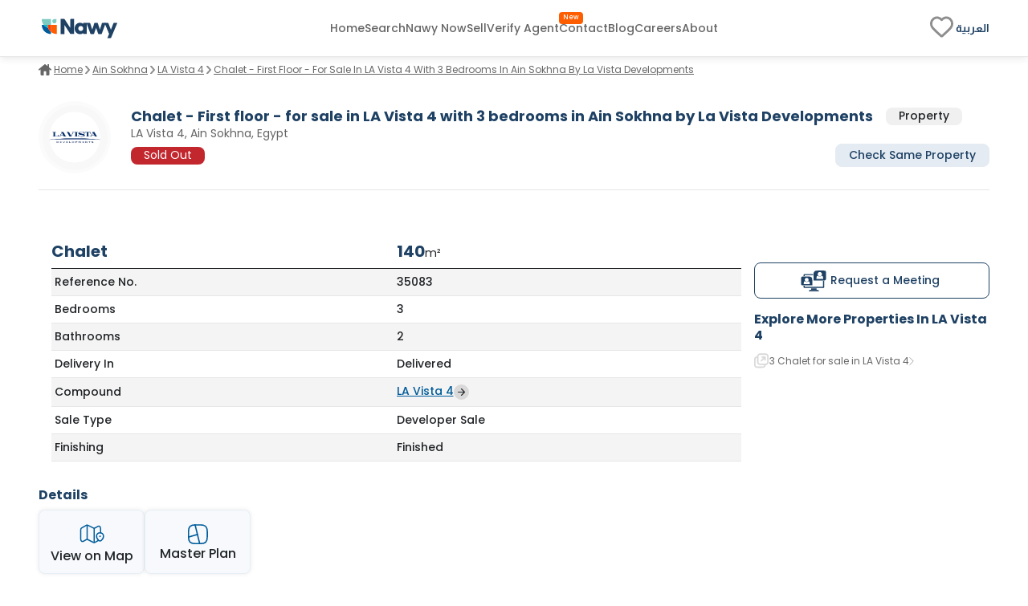

--- FILE ---
content_type: text/html; charset=utf-8
request_url: https://www.nawy.com/compound/785-la-vista-4/property/35083-en
body_size: 33876
content:
<!DOCTYPE html><html lang="en"><head><meta charSet="utf-8" data-next-head=""/><title data-next-head="">Chalet for sale in LA Vista 4, Ain Sokhna  35083</title><meta name="title" content="Chalet for sale in LA Vista 4, Ain Sokhna  35083" data-next-head=""/><meta name="description" content="Chalet for sale in LA Vista 4, Ain Sokhna, La Vista Developments, with a built-up area of 140 m², 3 bedrooms, 2 bathrooms, finished, 35083." data-next-head=""/><meta name="viewport" content="width=device-width, initial-scale=1" data-next-head=""/><meta name="google-site-verification" content="vFMcUb9kmXPw2BzB42fkSUPumjND8ErdU7DP-UBHKNU" data-next-head=""/><meta property="fb:app_id" content="1964171580505460" data-next-head=""/><meta property="cf_country" content="{{ $CfCountry }}" data-next-head=""/><meta http-equiv="X-UA-Compatible" content="IE=edge" data-next-head=""/><meta name="base_url" content="/" data-next-head=""/><link rel="shortcut icon" type="image/x-icon" href="/favicon.ico" data-next-head=""/><link rel="manifest" href="/manifest.json" data-next-head=""/><link rel="icon" type="image/x-icon" href="/favicon.ico" data-next-head=""/><link rel="apple-touch-icon" href="/favicon.ico" data-next-head=""/><meta property="og:type" content="website" data-next-head=""/><meta property="og:title" content="Chalet for sale in LA Vista 4, Ain Sokhna  35083" data-next-head=""/><meta property="og:description" content="Chalet for sale in LA Vista 4, Ain Sokhna, La Vista Developments, with a built-up area of 140 m², 3 bedrooms, 2 bathrooms, finished, 35083." data-next-head=""/><meta property="og:url" content="https://www.nawy.com/compound/785-la-vista-4/property/35083-en" data-next-head=""/><meta property="og:image" content="https://nawy.com/assets/images/common/favicon.webp" data-next-head=""/><meta property="twitter:card" content="summary_large_image" data-next-head=""/><meta property="twitter:url" content="https://www.nawy.com/compound/785-la-vista-4/property/35083-en" data-next-head=""/><meta property="twitter:title" content="Chalet for sale in LA Vista 4, Ain Sokhna  35083" data-next-head=""/><meta property="twitter:description" content="Chalet for sale in LA Vista 4, Ain Sokhna, La Vista Developments, with a built-up area of 140 m², 3 bedrooms, 2 bathrooms, finished, 35083." data-next-head=""/><meta property="twitter:image" content="https://nawy.com/assets/images/common/favicon.webp" data-next-head=""/><link rel="canonical" href="https://www.nawy.com/compound/undefined/property/35083-en" data-next-head=""/><link rel="alternate" hrefLang="en" href="https://www.nawy.com/compound/undefined/property/35083-en" data-next-head=""/><link rel="alternate" hrefLang="ar" href="https://www.nawy.com/ar/compound/undefined/property/35083-en" data-next-head=""/><link rel="preload" href="/assets/fonts/Poppins/Poppins-Bold.woff2" as="font" crossorigin="anonymous" type="font/woff2" data-next-head=""/><link rel="preload" href="/assets/fonts/Poppins/Poppins-Medium.woff2" as="font" crossorigin="anonymous" type="font/woff2" data-next-head=""/><link rel="preload" href="/assets/fonts/Poppins/Poppins-Regular.woff2" as="font" crossorigin="anonymous" type="font/woff2" data-next-head=""/><link rel="preload" href="/assets/fonts/Poppins/Poppins-Light.woff2" as="font" crossorigin="anonymous" type="font/woff2" data-next-head=""/><link rel="preconnect" href="https://webapi.nawy.com" data-next-head=""/><link rel="preconnect" href="https://listing-api.nawy.com" data-next-head=""/><meta name="robots" content="noindex,nofollow" data-next-head=""/><script id="schema-0" type="application/ld+json" data-nscript="beforeInteractive">{"@context":"http://schema.org","@type":"Residence","name":"","address":{"@type":"PostalAddress","addressLocality":"Egypt"},"description":"<p>A 3 bedroom Chalet in LA Vista 4 by La Vista Developments. The Chalet size is 140 m² with 2 bathrooms.</p><p>This property will be ready for delivery finished by 2023-08-31.</p>"}</script><link rel="preload" href="/_next/static/css/c3e1eb2c2a631a54.css" as="style"/><link rel="stylesheet" href="/_next/static/css/c3e1eb2c2a631a54.css" data-n-g=""/><noscript data-n-css=""></noscript><script defer="" nomodule="" src="/_next/static/chunks/polyfills-42372ed130431b0a.js"></script><script defer="" src="/_next/static/chunks/172-37ba9e1ccfa67de8.js"></script><script defer="" src="/_next/static/chunks/1277-2d6c51a4054d3737.js"></script><script defer="" src="/_next/static/chunks/2429-1ca56777f359182e.js"></script><script defer="" src="/_next/static/chunks/9853-55617bf10124bdad.js"></script><script defer="" src="/_next/static/chunks/74-2e2c8446f47a50f7.js"></script><script defer="" src="/_next/static/chunks/8951-b4e3e95158f6f9e5.js"></script><script defer="" src="/_next/static/chunks/1786-0e641818c72f1d80.js"></script><script defer="" src="/_next/static/chunks/5622-488ae3df539e33e7.js"></script><script defer="" src="/_next/static/chunks/5576-9cb78936e3de7c44.js"></script><script defer="" src="/_next/static/chunks/3570.96329c3ba740dadc.js"></script><script defer="" src="/_next/static/chunks/5599.858470ee3750079d.js"></script><script defer="" src="/_next/static/chunks/2560.99813216a5ed997c.js"></script><script defer="" src="/_next/static/chunks/2950.98412d4f633e4cfa.js"></script><script defer="" src="/_next/static/chunks/2425.ccc4974ae91216d8.js"></script><script defer="" src="/_next/static/chunks/9854.06e45840a16f1856.js"></script><script src="/_next/static/chunks/webpack-cda7711cda6b0502.js" defer=""></script><script src="/_next/static/chunks/framework-6c17f08e07d1abc4.js" defer=""></script><script src="/_next/static/chunks/main-f7113dab53df8af3.js" defer=""></script><script src="/_next/static/chunks/pages/_app-4d3098a07801fd1a.js" defer=""></script><script src="/_next/static/chunks/pages/%5Bdevice%5D/compound/%5Bcompound_slug%5D/property/%5Bproperty_slug%5D-9e3ccd05934b6800.js" defer=""></script><script src="/_next/static/gT5_LmBYP9Hsr3NwMGmwU/_buildManifest.js" defer=""></script><script src="/_next/static/gT5_LmBYP9Hsr3NwMGmwU/_ssgManifest.js" defer=""></script><style data-styled="" data-styled-version="6.1.19">.fUgzsi{position:relative;}/*!sc*/
@keyframes fadeIn{from{opacity:0;}to{opacity:1;}}/*!sc*/
data-styled.g2[id="sc-a8a5fdb6-0"]{content:"fUgzsi,"}/*!sc*/
.cJlNzf{top:0;border-radius:16px;left:0;width:100%;height:100%;background-color:#dcdcdc;animation:pulse 1.5s infinite;overflow:hidden;opacity:0;}/*!sc*/
@keyframes pulse{0%{background-color:#dcdcdc;opacity:1;transform:scale(1);transform-origin:center;}50%{background-color:#ececec;opacity:1;transform-origin:center;}100%{background-color:#dcdcdc;opacity:1;transform:scale(1);transform-origin:center;}}/*!sc*/
data-styled.g3[id="sc-a8a5fdb6-1"]{content:"cJlNzf,"}/*!sc*/
.kvKZtv button{display:flex;justify-content:center;align-items:center;font-family:materialRegular;border-radius:8px;height:35px;border:1px solid #1E4164;background-color:transparent;font-size:14px;padding:8px auto;color:#1E4164;transition:all 0.2s ease-out;cursor:pointer;}/*!sc*/
.kvKZtv button.map-text{position:relative;}/*!sc*/
.kvKZtv button.map-text::after{content:"New";position:absolute;top:10px;display:flex;justify-content:center;align-items:center;right:unset;left:4px;color:#FFFFFF;background-color:#FF5E00;width:26px;height:12px;border-radius:100px;color:#fff;text-align:center;font-family:materialRegular;font-size:8px;text-transform:capitalize;}/*!sc*/
.kvKZtv button .btn-text{display:flex;flex-direction:column;align-items:baseline;}/*!sc*/
.kvKZtv button .btn-text .sub-text{font-size:8px;}/*!sc*/
.kvKZtv button svg path{min-width:27px;height:auto;transition:all 0.2s ease-out;fill:#1E4164;}/*!sc*/
.kvKZtv button span{margin:0px 5px;}/*!sc*/
data-styled.g6[id="sc-5dbb851d-0"]{content:"kvKZtv,"}/*!sc*/
.jAfILA{width:100%;height:1px;background:#e6e6e6;}/*!sc*/
.jAfILz{width:100%;height:2px;background:#e6e6e6;}/*!sc*/
data-styled.g24[id="sc-22860f62-0"]{content:"jAfILA,jAfILz,"}/*!sc*/
*{padding:0;margin:0;box-sizing:border-box;line-height:1.25;font-weight:normal;}/*!sc*/
#nprogress .bar{z-index:999999!important;}/*!sc*/
:root{--toastify-color-info:#015C9A;--toastify-font-family:materialRegular;--toastify-text-color-light:#1E4164;}/*!sc*/
body{font-family:materialRegular;font-size:16px;color:#1E4164;background-color:#ffffff;min-height:100vh;overflow-x:hidden!important;width:100%;}/*!sc*/
body .app-wrapper{min-height:calc(100vh - 150px);position:relative;}/*!sc*/
@media screen and (max-width:990px){body .app-wrapper{margin-top:60px;}body .app-wrapper.search-bar-included{margin-top:135px;}}/*!sc*/
body .overlay-screen{position:fixed;top:0px;left:0px;width:100%;height:100%;background-color:#212427;opacity:50%;z-index:9999;}/*!sc*/
.image-gallery{margin-top:0!important;z-index:99999999!important;}/*!sc*/
.container-fluid{width:calc(100% - 60px);max-width:1400px;margin:0 auto;}/*!sc*/
max-width:1540px;/*!sc*/
@media screen and (min-width:1600px){max-width:1540px;}/*!sc*/
@media screen and (min-width:320px) and (max-width:1365px){.container-fluid{width:100%;padding:0px 16px;}.max-width{width:100vw;margin-inline-start:calc(-50vw + 50%);}}/*!sc*/
@media screen and (min-width:1023px){.container-fluid{width:95%;margin:0 auto;}}/*!sc*/
@media screen and (min-width:1300px){.container-fluid{width:90%;max-width:1240px;margin:0 auto;}}/*!sc*/
@media screen and (min-width:1600px){.container-fluid{max-width:1360px;}}/*!sc*/
.headline-1{font-family:materialBold;font-size:20px;color:#1E4164;}/*!sc*/
.headline-2{font-family:materialBold;font-size:18px;color:#1E4164;}/*!sc*/
@media screen and (max-width:1023px){.headline-2{font-size:16px;}}/*!sc*/
.headline-3{font-family:materialBold;font-size:16px;color:#1E4164;text-transform:capitalize;}/*!sc*/
.text-1{font-family:materialRegular;font-size:12px;color:#666666;}/*!sc*/
.text-2{font-family:materialRegular;font-size:14px;color:#666666;}/*!sc*/
.text-3{font-family:materialMedium;font-size:16px;color:#212427;}/*!sc*/
ul{list-style:none;margin:0;padding:0;}/*!sc*/
a,a:hover,a:focus,a:active,a.active{text-decoration:none;color:unset;}/*!sc*/
button:not(:disabled){cursor:pointer;}/*!sc*/
.headline-title{color:#1E4164!important;font-size:24px!important;text-transform:capitalize;margin-bottom:8px;font-family:materialBold;}/*!sc*/
@media screen and (max-width:1365px){.headline-title{font-size:16px!important;}}/*!sc*/
.entity-title{margin-bottom:8px;font-size:22px!important;font-family:materialBold;}/*!sc*/
@media screen and (max-width:1365px){.entity-title{font-size:16px!important;}}/*!sc*/
.headline-subtitle{font-size:16px;color:#212427;font-family:materialRegular;}/*!sc*/
@media screen and (max-width:1365px){.headline-subtitle{font-size:14px;}}/*!sc*/
.hide-scrollbar{-ms-overflow-style:none;scrollbar-width:none;}/*!sc*/
.hide-scrollbar ::-webkit-scrollbar{display:none;}/*!sc*/
.lower-z-index{z-index:-1!important;}/*!sc*/
.hide{opacity:0;}/*!sc*/
.react-modal-sheet-header{height:20px!important;}/*!sc*/
.toolbar{position:fixed;bottom:3%;width:100vw;z-index:999999;display:flex;pointer-events:none;}/*!sc*/
@media screen and (max-width:990px){.toolbar{flex-direction:column;padding:0 15px;min-height:110px;gap:8px;}}/*!sc*/
.fslightbox-container{background:rgba(0,0,0,0.8);box-shadow:0px 0px 16px rgba(0,0,0,0.15);}/*!sc*/
.fslightbox-container .fslightbox-toolbar{background:transparent;inset-inline-end:0;inset-inline-start:auto;}/*!sc*/
.fslightbox-container .fslightbox-toolbar .fslightbox-toolbar-button:first-child{pointer-events:none;display:none;}/*!sc*/
.fslightbox-container .fslightbox-slide-number-container{font-family:materialMedium;}/*!sc*/
.fslightbox-container .fslightbox-slide-btn{background:rgba(0,0,0,0.8);}/*!sc*/
.fslightbox-container img{width:100%!important;object-fit:contain;}/*!sc*/
.fslightbox-container .fslightbox-toolbar-button:nth-child(4){display:none;}/*!sc*/
.fslightbox-container .fslightbox-toolbar-button:nth-child(5){display:none;}/*!sc*/
.mapboxgl-ctrl-group{display:flex;flex-direction:column;gap:8px;}/*!sc*/
.mapboxgl-map .mapboxgl-popup-content{font-size:16px;text-align:center;color:#767676;background:#f2f2f2;border-radius:16px;max-width:200px;margin:0 auto;padding:8px;}/*!sc*/
.mapboxgl-ctrl-logo{display:none!important;}/*!sc*/
.mapboxgl-control-container{position:absolute;inset-inline-end:20px;bottom:50px;}/*!sc*/
.mapboxgl-ctrl-attrib-inner{display:none;}/*!sc*/
.toaster-container{bottom:0%!important;z-index:9999999999999!important;border-radius:8px!important;}/*!sc*/
img{aspect-ratio:16/9!important;}/*!sc*/
input,textarea{font-size:16px!important;}/*!sc*/
input ::placeholder,textarea ::placeholder{color:#666666!important;}/*!sc*/
.prevent-select{-webkit-user-select:none;-ms-user-select:none;user-select:none;}/*!sc*/
.unique-id{width:fit-content;font-size:6px;visibility:hidden;height:1px;}/*!sc*/
.quickfilter-bottom-sheet .filter-header .filter-title{margin:8px 0;font-size:21px;font-family:materialBold;color:#1A2028;}/*!sc*/
.quickfilter-bottom-sheet .checkbox-filter-options .input-container{padding:8px 0;}/*!sc*/
.quickfilter-bottom-sheet .checkbox-filter-options .input-container:not(:last-child){border-bottom:1px solid #D3DBE685;}/*!sc*/
.neighboring-toaster{border-radius:360px!important;width:max-content!important;padding:8px!important;min-height:unset!important;display:flex;z-index:999999999999!important;}/*!sc*/
.neighboring-toaster button{display:none;}/*!sc*/
.neighboring-toaster .toast-body{margin:0!important;padding:4px!important;font-size:14px!important;font-family:materialRegular;}/*!sc*/
@media screen and (max-width:990px){.neighboring-toaster{max-width:90vw!important;}.neighboring-toaster .toast-body{font-size:14px!important;font-family:materialRegular!important;text-align:center;}}/*!sc*/
::-webkit-scrollbar{width:10px;background-color:transparent;}/*!sc*/
::-webkit-scrollbar-thumb{background-color:#c1c1c1;border-radius:8px;border:3px solid transparent;}/*!sc*/
::-webkit-scrollbar-corner{background-color:#f0f0f0;}/*!sc*/
::-webkit-scrollbar-thumb:hover{background-color:#a8a8a8;}/*!sc*/
data-styled.g27[id="sc-global-eKyZMg1"]{content:"sc-global-eKyZMg1,"}/*!sc*/
.iqbLKa{display:flex;flex-wrap:nowrap;align-items:center;overflow-x:auto;margin:32px 0 8px 0;-ms-overflow-style:none;scrollbar-width:none;}/*!sc*/
.iqbLKa div{display:flex;align-items:center;}/*!sc*/
.iqbLKa div a{font-family:materialRegular;font-size:14px;text-decoration-line:underline;text-transform:capitalize;color:#666666;cursor:pointer;white-space:nowrap;padding:0px 5px;}/*!sc*/
.iqbLKa ::-webkit-scrollbar{display:none;}/*!sc*/
@media screen and (max-width:1365px){.iqbLKa{margin:8px 0 16px;}.iqbLKa div a{color:#666666;cursor:pointer;padding:0px 3px;font-size:12px;}}/*!sc*/
data-styled.g28[id="sc-e19f10f2-0"]{content:"iqbLKa,"}/*!sc*/
.idyYbL{display:flex;flex-direction:column;}/*!sc*/
.idyYbL .download-btns{display:flex;flex-direction:row;gap:8px;align-items:center;justify-content:center;}/*!sc*/
.idyYbL .download-btns a{width:auto;height:100%;height:38px;}/*!sc*/
.idyYbL .download-btns a svg{width:auto;height:100%;}/*!sc*/
.idyYbL .download-btns a svg path{fill:#666666;}/*!sc*/
data-styled.g36[id="sc-e053e6a2-0"]{content:"idyYbL,"}/*!sc*/
.bRKPax{width:100vw;background-color:#FFFFFF;border-top:1px solid #e6e6e6;margin-top:60px;}/*!sc*/
data-styled.g37[id="sc-b14d7b90-0"]{content:"bRKPax,"}/*!sc*/
.jIluTe{margin:auto;height:auto;padding:30px 0px;display:flex;flex-direction:column;align-items:flex-start;gap:8px;}/*!sc*/
data-styled.g38[id="sc-b14d7b90-1"]{content:"jIluTe,"}/*!sc*/
.gsjiBy{padding:0px 0px 16px;width:100%;height:auto;display:flex;justify-content:space-between;gap:50px;}/*!sc*/
data-styled.g39[id="sc-b14d7b90-2"]{content:"gsjiBy,"}/*!sc*/
.hmpSPm{display:flex;flex-direction:column;gap:8px;width:100%;}/*!sc*/
.hmpSPm .socailMediaTitle{display:flex;justify-content:space-between;color:#666666;font-family:materialRegular;font-size:14px;}/*!sc*/
.hmpSPm .socialIconsWrapper{display:flex;justify-content:space-between;align-items:center;}/*!sc*/
.hmpSPm .socialIconsWrapper .socialIcons{align-items:center;display:flex;gap:6px;}/*!sc*/
.hmpSPm .socialIconsWrapper .socialIcons span{width:29.2px;height:29.2px;border-radius:50%;background:#1E4164;}/*!sc*/
.hmpSPm .socialIconsWrapper .socialApps{display:flex;gap:3px;}/*!sc*/
.hmpSPm .footerEndSection{display:flex;justify-content:space-between;color:#212427;font-family:materialMedium;font-size:14px;margin-top:8px;}/*!sc*/
.hmpSPm .footerEndSection .footerEndContent{display:flex;gap:8px;font-family:materialMedium;font-size:14px;color:#666666;cursor:pointer;padding-right:28px;}/*!sc*/
.hmpSPm .footerEndSection .footerEndContent a:hover{color:#FF5E00;}/*!sc*/
.hmpSPm .footerEndSection .footerEndContent .nawyNow{position:relative;}/*!sc*/
.hmpSPm .footerEndSection .footerEndContent .nawyNow ::after{content:'New';position:absolute;top:-12px;right:-28px;left:unset;background-color:#FF5E00;font-size:8px;padding:2px 5px;color:#FFFFFF;border-radius:8px;font-family:materialRegular;}/*!sc*/
data-styled.g40[id="sc-b14d7b90-3"]{content:"hmpSPm,"}/*!sc*/
.gnsDKL{flex:1;display:flex;flex-wrap:nowrap;overflow-x:hidden;white-space:wrap;flex-direction:column;overflow-y:hidden;gap:8px;}/*!sc*/
.gnsDKL span,.gnsDKL h4{padding:8px 0px;font-family:materialBold;font-size:14px;color:#1E4164;}/*!sc*/
.gnsDKL .linksMore{font-family:materialRegular;font-size:14px;color:#015c9a;cursor:pointer;text-decoration-line:underline;}/*!sc*/
.gnsDKL .footerTitleItem{white-space:nowrap;overflow:hidden;text-overflow:ellipsis;color:#666666;font-family:materialRegular;font-size:14px;transition:all 0.4s ease;}/*!sc*/
.gnsDKL .footerTitleItem:hover{color:#1E4164;cursor:pointer;}/*!sc*/
data-styled.g43[id="sc-de0a8e6c-0"]{content:"gnsDKL,"}/*!sc*/
.nWPim .modal-header{justify-content:center!important;}/*!sc*/
.nWPim .popup-content{display:flex;flex-direction:column;align-items:center;gap:16px;margin-top:5px;padding:0px 24px;}/*!sc*/
.nWPim .popup-content p{font-size:14px;font-family:materialRegular;color:#4b535f;text-align:center;}/*!sc*/
.nWPim .popup-content button{width:100%;border-radius:8px;height:44px;font-size:13px;font-family:materialSemiBold;padding:0 16px;}/*!sc*/
.nWPim .popup-content button.get-app{background-color:#015c9a;border:none;color:#f9fafb;}/*!sc*/
.nWPim .popup-content button.skip{height:fit-content;background-color:transparent;border:none;color:#4b535f;text-decoration:underline;}/*!sc*/
data-styled.g47[id="sc-57d99a2f-0"]{content:"nWPim,"}/*!sc*/
.eWSvQB{width:100vw;background-color:#FFFFFF;position:sticky;top:0;z-index:99999999;border-bottom:1px solid #e6e6e6;box-shadow:0px 0px 4px 0px rgba(0,0,0,0.04),0px 4px 8px 0px rgba(0,0,0,0.06);}/*!sc*/
data-styled.g69[id="sc-7bd72178-1"]{content:"eWSvQB,"}/*!sc*/
.hbpsIl{height:70px;margin:auto;background-color:#FFFFFF;border-bottom:#E6E6E6;display:flex;justify-content:space-between;align-items:center;}/*!sc*/
.hbpsIl .logo{display:flex;vertical-align:middle;line-height:normal;}/*!sc*/
.hbpsIl .logo img{min-width:90px;min-height:23px;}/*!sc*/
.hbpsIl .icons-wrapper{display:flex;gap:5px;align-items:flex-start;}/*!sc*/
.hbpsIl .icons-wrapper img{cursor:pointer;}/*!sc*/
data-styled.g70[id="sc-7bd72178-2"]{content:"hbpsIl,"}/*!sc*/
.cbmfIo{height:100%;display:flex;align-items:center;gap:28px;}/*!sc*/
.cbmfIo a,.cbmfIo button{align-self:center;display:flex;align-items:center;font-size:14px;font-family:materialMedium;color:#666666;transition:all 0.3s ease-in-out;cursor:pointer;background-color:transparent;border:none;}/*!sc*/
.cbmfIo a:hover,.cbmfIo button:hover{color:#1E4164!important;}/*!sc*/
.cbmfIo .focus{color:#212427;}/*!sc*/
.cbmfIo .verify-agent{position:relative;white-space:nowrap;}/*!sc*/
.cbmfIo .verify-agent::after{content:"New";position:absolute;top:-12px;inset-inline-end:-20px;font-size:calc(12px - 4px);font-family:materialMedium;color:#FFFFFF;background-color:#FF5E00;padding:2.5px 5px;border-radius:4px;}/*!sc*/
data-styled.g71[id="sc-7bd72178-3"]{content:"cbmfIo,"}/*!sc*/
.eKlHXy{height:100%;display:flex;align-items:center;gap:25px;}/*!sc*/
.eKlHXy ul{display:flex;gap:16px;}/*!sc*/
.eKlHXy ul li,.eKlHXy ul .language-icon{display:flex;align-items:center;font-size:14px;font-family:materialMedium;color:#1E4164;text-transform:capitalize;cursor:pointer;cursor:pointer;}/*!sc*/
.eKlHXy ul li:hover,.eKlHXy ul .language-icon:hover{color:#FF5E00;}/*!sc*/
.eKlHXy ul .fav-icon svg{width:35px;height:auto;}/*!sc*/
data-styled.g73[id="sc-7bd72178-5"]{content:"eKlHXy,"}/*!sc*/
.boozUZ{width:100%;height:100%;border-radius:50%;display:flex;align-items:center;justify-content:center;background:#f0f0f04b;}/*!sc*/
.boozUZ .logo-wrapper{width:90%;height:90%;background:#f0f0f04b;border-radius:50%;display:flex;align-items:center;justify-content:center;}/*!sc*/
.boozUZ .logo-wrapper .img-wrapper{width:80%;height:80%;overflow:hidden;border-radius:50%;position:relative;}/*!sc*/
data-styled.g101[id="sc-cd7338a-0"]{content:"boozUZ,"}/*!sc*/
.eLJhWs{display:flex;flex-direction:column;padding:32px auto;}/*!sc*/
.eLJhWs .gallery-container{margin-bottom:16px;height:500px;}/*!sc*/
.eLJhWs .launch-logo{position:relative;border-radius:0px 0px 12px 12px;background:#002741;height:80px;width:100%;display:flex;justify-content:center;align-items:center;flex-direction:row;gap:8px;color:#fff;text-shadow:0px 0px 4px rgba(0,0,0,0.04),0px 4px 8px rgba(0,0,0,0.06);font-family:materialMedium;font-size:30px;text-transform:uppercase;}/*!sc*/
.eLJhWs .launch-logo .launch-text{color:#e0c294;font-family:materialSemiBold;font-size:40px;text-transform:uppercase;margin-bottom:6px;}/*!sc*/
.eLJhWs .propertyDetails{width:552px;}/*!sc*/
@media (max-width:1365px){.eLJhWs .propertyDetails{width:100%;padding:0px 16px;}}/*!sc*/
.eLJhWs .main-container{width:100%;height:auto;display:flex;flex-direction:column;gap:16px;}/*!sc*/
.eLJhWs .main-container >div:not(#entity-data){margin-top:32px;}/*!sc*/
.eLJhWs .main-container .entity-layout{justify-content:space-between;width:100%;display:flex;flex-direction:row;gap:64px;}/*!sc*/
.eLJhWs .main-container .details-side{width:calc(100% - 320px);flex:1;}/*!sc*/
.eLJhWs .main-container .details-side.full-width{width:100%;}/*!sc*/
.eLJhWs .main-container .details-side >div:not(#breadcrumbs){margin-top:32px;}/*!sc*/
.eLJhWs .main-container .banners-side{width:293px;height:auto;display:flex;flex-direction:column;margin-top:8px;}/*!sc*/
.eLJhWs .main-container .banners-side .form-container{width:100%;position:-webkit-sticky;position:sticky;top:160px;padding-top:50px;}/*!sc*/
.eLJhWs .main-container .banners-side .form-container .form{width:100%;}/*!sc*/
.eLJhWs .explore-sticky-bar{top:calc(0px + 68px)!important;}/*!sc*/
data-styled.g263[id="sc-17cc5f1a-0"]{content:"eLJhWs,"}/*!sc*/
.fVjTDA{overflow:hidden;transition:all 0.6s ease-out;position:relative;height:auto;}/*!sc*/
.fVjTDA.short-content{max-height:200px;}/*!sc*/
.fVjTDA.full-content{height:px;}/*!sc*/
.fVjTDA .btn-container{position:absolute;bottom:0;width:100%;padding-top:8px;background:rgb(255,255,255);background:linear-gradient( 0deg,rgba(255,255,255,1) 70%,rgba(255,255,255,0.4150910364145658) 100% );display:flex;}/*!sc*/
.fVjTDA .btn-container button{font-size:14px;border:1px solid #E6E6E6;background-color:transparent;height:40px;color:#1E4164;font-family:materialMedium;cursor:pointer;padding:6px 12px;border-radius:8px;align-self:flex-end;display:flex;align-items:center;justify-content:center;transition:all 0.2s ease-out;}/*!sc*/
@media (hover:hover) and (pointer:fine){.fVjTDA .btn-container button :hover{border:1px solid #165688;}}/*!sc*/
data-styled.g545[id="sc-e70436c7-0"]{content:"fVjTDA,"}/*!sc*/
.cHODyv{width:100%;background-color:#ffffff;position:sticky;top:70px;padding-top:16px;z-index:11;}/*!sc*/
.cHODyv .data-container{width:100%;display:flex;flex-direction:row;align-items:center;margin-bottom:20px;}/*!sc*/
.cHODyv .data-container .logo-container{margin-inline-end:25px;width:90px;height:90px;}/*!sc*/
@media (hover:hover) and (pointer:fine){.cHODyv .data-container .logo-container .logo-wrapper:hover{background:#e6e6e6;}}/*!sc*/
.cHODyv .properties-availability{font-size:14px;color:#212427;padding-bottom:4px;}/*!sc*/
.cHODyv .action-btns-area{height:90px;display:flex;flex-direction:column;margin-inline-start:auto;justify-content:flex-end;min-width:250px;}/*!sc*/
.cHODyv .action-btns-area>div{margin-top:auto;}/*!sc*/
.cHODyv .action-btns-area>div a{margin-inline-start:auto;}/*!sc*/
data-styled.g631[id="sc-ef53fdb0-0"]{content:"cHODyv,"}/*!sc*/
.lfTRdA{display:flex;flex-direction:column;flex:1;}/*!sc*/
.lfTRdA .entity-name{width:100%;display:flex;flex-direction:row;margin-bottom:2.5px;}/*!sc*/
.lfTRdA .entity-name h2{display:flex;align-items:center;font-size:20px;text-transform:capitalize;}/*!sc*/
.lfTRdA .entity-name span{color:#212427;margin-inline-start:16px;border-radius:8px;padding:0 16px;font-family:materialMedium;background-color:#f0f0f0;display:flex;align-items:center;justify-content:center;max-height:30px;}/*!sc*/
.lfTRdA .entity-location{display:flex;flex-direction:row;margin-bottom:4px;align-items:center;}/*!sc*/
.lfTRdA .entity-location span{color:#646464;}/*!sc*/
.lfTRdA .lower-section{width:100%;display:flex;flex-direction:row;align-items:center;justify-content:space-between;}/*!sc*/
.lfTRdA .lower-section .property-price-section .price-start{font-size:10px;font-family:materialRegular;color:#b6b6b6;}/*!sc*/
.lfTRdA .lower-section .property-price-section .property-price-details{margin-top:-2px;display:flex;flex-direction:row;align-items:baseline;gap:8px;}/*!sc*/
.lfTRdA .lower-section .property-price-section .property-price-details .price-data{margin-inline-end:5px;display:flex;gap:4px;flex-direction:row;align-items:center;}/*!sc*/
.lfTRdA .lower-section .property-price-section .property-price-details .price-data p{color:#212427;}/*!sc*/
.lfTRdA .lower-section .property-price-section .property-price-details .price-data h2{color:#212427;}/*!sc*/
.lfTRdA .lower-section .property-price-section .property-price-details .price-data h3{color:#212427;font-size:24px;}/*!sc*/
.lfTRdA .lower-section .property-price-section .property-price-details .price-data.max-price{padding-inline-start:8px;}/*!sc*/
.lfTRdA .lower-section .property-price-section .property-price-details .price-data.max-price h3{font-family:materialRegular;color:#666666;font-size:14px;margin-inline-start:8px;}/*!sc*/
.lfTRdA .lower-section .price-section{display:flex;gap:8px;}/*!sc*/
.lfTRdA .lower-section .price-section p.price{color:#212427;font-size:21px;font-family:materialBold;line-height:150%;}/*!sc*/
.lfTRdA .lower-section .price-section p.currency{color:#697586;font-family:materialMedium;font-size:11px;}/*!sc*/
.lfTRdA .lower-section .price-section .price-container{width:294px;display:flex;flex-direction:column;height:100%;}/*!sc*/
.lfTRdA .lower-section .price-section .price-container p.price-type{font-size:17px;font-family:materialMedium;color:#697586;line-height:150%;}/*!sc*/
.lfTRdA .lower-section .price-section .price-container .price-details{display:flex;align-items:center;gap:8px;}/*!sc*/
.lfTRdA .lower-section .price-section .price-container .price-details p.price{color:#212427;font-size:21px;font-family:materialBold;line-height:150%;}/*!sc*/
.lfTRdA .lower-section .price-section .price-container .price-details p.currency{color:#697586;font-family:materialMedium;font-size:11px;}/*!sc*/
.lfTRdA .lower-section .price-section .separator{height:auto;width:1px;background-color:#d1d4d9;}/*!sc*/
.lfTRdA .lower-section .action-btns{margin-inline-start:auto;}/*!sc*/
.lfTRdA .lower-section .check-property{margin-inline-start:auto;padding:5px 16px;background:#E4EBF2;border-radius:8px;border:solid 1px #E4EBF2;cursor:pointer;font-size:14px;color:#1E4164;font-family:materialMedium;}/*!sc*/
.lfTRdA .lower-section .check-property:hover{background-color:#1E4164;color:#FFFFFF;}/*!sc*/
.lfTRdA .filter-note{width:490px;margin-top:8px;}/*!sc*/
data-styled.g632[id="sc-ef53fdb0-1"]{content:"lfTRdA,"}/*!sc*/
.fWCRkD{padding:2.5px 16px;background:#c1272d;border-radius:8px;font-size:14px;color:#FFFFFF;}/*!sc*/
data-styled.g634[id="sc-ef53fdb0-3"]{content:"fWCRkD,"}/*!sc*/
.bfaAYI{display:flex;flex-direction:column;align-items:center;justify-content:center;width:100%;max-width:132px;min-width:100px;height:80px;border:1px solid #e4ebf2;border-radius:8px;cursor:pointer;transition:all 0.2s ease-out;position:relative;gap:6px;padding:10.959px 13.151px;border:0.548px solid var(--Secondary-Blue-blue-50,#e6eff5);background:#f7f9fd;box-shadow:0 0 4.384px 1.096px rgba(184,184,184,0.2);}/*!sc*/
@media (max-width:990px){.bfaAYI{gap:16px;flex:1;max-width:unset;}.bfaAYI svg{width:28px;height:28px;min-width:28px;min-height:28px;}}/*!sc*/
.bfaAYI span{font-size:16px;color:#212427;font-family:materialMedium;white-space:nowrap;}/*!sc*/
@media (max-width:990px){.bfaAYI span{font-size:14px;}}/*!sc*/
.bfaAYI span.new-text{position:relative;}/*!sc*/
.bfaAYI span.new-text::after{content:"New";position:absolute;top:-55px;display:flex;justify-content:center;align-items:center;right:-20px;color:#FFFFFF;background-color:#FF5E00;width:38px;height:18px;border-radius:175px;color:#fff;text-align:center;font-family:materialLight;font-size:12px;text-transform:capitalize;}/*!sc*/
@media (hover:hover) and (pointer:fine){.bfaAYI:hover{border:1px solid #1E4164;}}/*!sc*/
data-styled.g635[id="sc-32ba891c-0"]{content:"bfaAYI,"}/*!sc*/
.hAJWlH .head{display:flex;justify-content:space-between;align-items:center;}/*!sc*/
.hAJWlH .head a{font-family:materialRegular;font-size:16px;color:#FF5E00;text-decoration:underline;}/*!sc*/
.hAJWlH .description{font-family:materialRegular;}/*!sc*/
.hAJWlH .description p,.hAJWlH .description strong,.hAJWlH .description span,.hAJWlH .description li,.hAJWlH .description div{color:#212427!important;}/*!sc*/
.hAJWlH .description p{margin-bottom:4px;}/*!sc*/
.hAJWlH .description ul li{list-style:disc;list-style-position:inside;}/*!sc*/
.hAJWlH .description ol li{list-style-position:inside;position:relative;}/*!sc*/
.hAJWlH .description ol li span a{position:absolute;inset-inline-start:25px;}/*!sc*/
.hAJWlH .description strong{font-size:16px;font-family:materialBold;}/*!sc*/
data-styled.g636[id="sc-737a8f83-0"]{content:"hAJWlH,"}/*!sc*/
.cHQMDt h2.headline-3{margin-bottom:8px;display:block;}/*!sc*/
.cHQMDt li{padding:4px 0;}/*!sc*/
.cHQMDt li a{display:flex;align-items:center;gap:5px;margin-bottom:5px;}/*!sc*/
.cHQMDt li a h3{white-space:nowrap;overflow:hidden;text-overflow:ellipsis;margin-bottom:0;font-size:1em;}/*!sc*/
@media screen and (max-width:1365px){.cHQMDt li h2{font-size:14px!important;margin-bottom:5px;}}/*!sc*/
data-styled.g637[id="sc-772b0496-0"]{content:"cHQMDt,"}/*!sc*/
.btSRNb{display:flex;flex-direction:column;}/*!sc*/
.btSRNb .entities-container{display:flex;flex-direction:row;gap:16px;}/*!sc*/
data-styled.g684[id="sc-b205b759-0"]{content:"btSRNb,"}/*!sc*/
.iClBrg{display:flex;flex-direction:column;width:100%;height:100%;overflow:hidden;}/*!sc*/
.iClBrg .header{display:flex;align-items:center;width:100%;padding-bottom:8px;font-family:materialBold;font-size:20px;color:#1E4164;border:0.5px solid #212427;border-width:0px 0px 0.5px 0px;}/*!sc*/
.iClBrg .header div{width:calc(100% / 2);}/*!sc*/
.iClBrg .header div:last-child{font-size:20px;}/*!sc*/
.iClBrg .header div:last-child span{font-size:14px;color:#212427;font-family:materialRegular;}/*!sc*/
.iClBrg .rowData{width:100%;padding:8px 4px;display:flex;align-items:center;font-family:materialMedium;font-size:14px;color:#212427;border:0.5px solid #E6E6E6;border-width:0px 0px 0.5px 0px;text-transform:capitalize;}/*!sc*/
.iClBrg .rowData:nth-child(even){background-color:#f4f4f4;}/*!sc*/
.iClBrg .rowData div{width:calc(100% / 2);}/*!sc*/
.iClBrg .rowData .compound-link{display:flex;flex-direction:row;gap:8px;cursor:pointer;}/*!sc*/
.iClBrg .rowData .compound-link span{text-decoration:underline;color:#015c9a;white-space:nowrap;text-overflow:ellipsis;overflow:hidden;}/*!sc*/
.iClBrg .rowData .compound-link .arrow-icon{background:#d9d9d9;border-radius:50%;padding:5px;width:19px;height:19px;display:flex;align-items:center;justify-content:center;}/*!sc*/
data-styled.g688[id="sc-47cda270-0"]{content:"iClBrg,"}/*!sc*/
.fvLCEs{width:100%;margin-bottom:16px;}/*!sc*/
.fvLCEs .meeting-btn{width:100%;}/*!sc*/
.fvLCEs .meeting-btn button{height:45px;width:100%;font-family:materialMedium;border-radius:8px;}/*!sc*/
data-styled.g689[id="sc-fd0cee90-0"]{content:"fvLCEs,"}/*!sc*/
</style></head><body><div id="__next"><style>
    #nprogress {
      pointer-events: none;
    }
    #nprogress .bar {
      background: #1E4164;
      position: fixed;
      z-index: 9999;
      top: 0;
      left: 0;
      width: 100%;
      height: 3px;
    }
    #nprogress .peg {
      display: block;
      position: absolute;
      right: 0px;
      width: 100px;
      height: 100%;
      box-shadow: 0 0 10px #1E4164, 0 0 5px #1E4164;
      opacity: 1;
      -webkit-transform: rotate(3deg) translate(0px, -4px);
      -ms-transform: rotate(3deg) translate(0px, -4px);
      transform: rotate(3deg) translate(0px, -4px);
    }
    #nprogress .spinner {
      display: block;
      position: fixed;
      z-index: 1031;
      top: 15px;
      right: 15px;
    }
    #nprogress .spinner-icon {
      width: 18px;
      height: 18px;
      box-sizing: border-box;
      border: solid 2px transparent;
      border-top-color: #1E4164;
      border-left-color: #1E4164;
      border-radius: 50%;
      -webkit-animation: nprogresss-spinner 400ms linear infinite;
      animation: nprogress-spinner 400ms linear infinite;
    }
    .nprogress-custom-parent {
      overflow: hidden;
      position: relative;
    }
    .nprogress-custom-parent #nprogress .spinner,
    .nprogress-custom-parent #nprogress .bar {
      position: absolute;
    }
    @-webkit-keyframes nprogress-spinner {
      0% {
        -webkit-transform: rotate(0deg);
      }
      100% {
        -webkit-transform: rotate(360deg);
      }
    }
    @keyframes nprogress-spinner {
      0% {
        transform: rotate(0deg);
      }
      100% {
        transform: rotate(360deg);
      }
    }
  </style><div dir="ltr"><div class="toolbar"></div><div class="sc-57d99a2f-0 nWPim"><div></div></div><div id="header" data-test="desktop-navbar" class="sc-7bd72178-1 eWSvQB"><div class="sc-7bd72178-2 hbpsIl container-fluid"><div class="icons-wrapper"><a data-test="home-btn" class="logo" href="/"><img alt="Nawy" itemProp="image" loading="lazy" width="102" height="25" decoding="async" data-nimg="1" style="color:transparent" src="/assets/icons/common/nawy.svg"/></a></div><div class="sc-7bd72178-3 cbmfIo"><a data-test="home-btn" href="/"><span class="">Home</span></a><a data-test="search-btn" href="/search"><span class="">Search</span></a><a href="/nawy-now"><span class="">Nawy Now</span></a><a href="/sell-my-property"><span class="">Sell</span></a><button><span class="verify-agent">Verify Agent</span></button><a data-test="contact-btn" href="/contact"><span class="">Contact</span></a><a data-test="blog-btn" href="https://www.nawy.com/blog" target="_blank" rel="noreferrer"><span> <!-- -->Blog<!-- --> </span></a><a data-test="careers-btn" href="https://apply.workable.com/nawy-real-estate/" target="_blank" rel="noreferrer"><span class="careers"> <!-- -->Careers<!-- --> </span></a><a data-test="about-btn" href="/about-us"><span class="">About</span></a></div><div class="sc-7bd72178-5 eKlHXy"><ul><li><a data-test="fav-btn" class="fav-icon" aria-label="fav-link" href="/favorites"><svg viewBox="0 0 24 24" fill="transparent" stroke="#8E8E8E" xmlns="http://www.w3.org/2000/svg"><path fill-rule="evenodd" clip-rule="evenodd" d="M12 6.00019C10.2006 3.90317 7.19377 3.2551 4.93923 5.17534C2.68468 7.09558 2.36727 10.3061 4.13778 12.5772C5.60984 14.4654 10.0648 18.4479 11.5249 19.7369C11.6882 19.8811 11.7699 19.9532 11.8652 19.9815C11.9483 20.0062 12.0393 20.0062 12.1225 19.9815C12.2178 19.9532 12.2994 19.8811 12.4628 19.7369C13.9229 18.4479 18.3778 14.4654 19.8499 12.5772C21.6204 10.3061 21.3417 7.07538 19.0484 5.17534C16.7551 3.2753 13.7994 3.90317 12 6.00019Z" stroke="#8E8E8E" stroke-width="2" stroke-linecap="round" stroke-linejoin="round"></path></svg></a></li><div class="language-icon" data-test="switch-lang-btn"><span>العربية</span></div></ul></div></div></div><div class="app-wrapper"><div class="sc-17cc5f1a-0 eLJhWs container-fluid"><div id="breadcrumbs" class="sc-e19f10f2-0 iqbLKa"><div><img itemProp="image" alt="Root Icon" loading="lazy" width="16" height="14" decoding="async" data-nimg="1" class="sc-a8a5fdb6-0 fUgzsi" style="color:transparent;object-fit:cover" src="/assets/icons/common/home-icon.svg"/><a id="home-breadcrumb" href="/"><span>Home</span></a><meta content="1"/></div><div><img itemProp="image" alt="Arrow Icon" loading="lazy" width="6" height="10" decoding="async" data-nimg="1" class="sc-a8a5fdb6-0 fUgzsi arrow-icon" style="color:transparent;object-fit:cover" src="/assets/icons/common/breadcrumb-arrow.svg"/><a id="breadcrumb-2" href="/area/ain-sokhna"><span>Ain Sokhna</span></a><meta content="2"/></div><div><img itemProp="image" alt="Arrow Icon" loading="lazy" width="6" height="10" decoding="async" data-nimg="1" class="sc-a8a5fdb6-0 fUgzsi arrow-icon" style="color:transparent;object-fit:cover" src="/assets/icons/common/breadcrumb-arrow.svg"/><a id="breadcrumb-3" href="/compound/785-la-vista-4"><span>LA Vista 4</span></a><meta content="3"/></div><div><img itemProp="image" alt="Arrow Icon" loading="lazy" width="6" height="10" decoding="async" data-nimg="1" class="sc-a8a5fdb6-0 fUgzsi arrow-icon" style="color:transparent;object-fit:cover" src="/assets/icons/common/breadcrumb-arrow.svg"/><a id="breadcrumb-4" href="/compound/785-la-vista-4/property/35083-en"><span>Chalet - First floor - for sale in LA Vista 4 with 3 bedrooms in Ain Sokhna by La Vista Developments</span></a><meta content="4"/></div></div><div class="main-container"><div class="sc-ef53fdb0-0 cHODyv property" id="entity-data"><div class="data-container"><a class="logo-container" href="/developer/undefined"><div class="sc-cd7338a-0 boozUZ logo-container" itemProp="logo"><div class="logo-wrapper"><div class="img-wrapper"><div class="sc-a8a5fdb6-1 cJlNzf"></div><img itemProp="image" alt="logo" loading="lazy" decoding="async" data-nimg="fill" class="sc-a8a5fdb6-0 fUgzsi" style="position:absolute;height:100%;width:100%;left:0;top:0;right:0;bottom:0;object-fit:cover;color:transparent" src="https://prod-images.cooingestate.com/processed/developer/logo_image/11/medium.webp"/></div></div></div></a><div class="sc-ef53fdb0-1 lfTRdA property"><div class="entity-name" itemProp="name"><h1 class="headline-2">Chalet - First floor - for sale in LA Vista 4 with 3 bedrooms in Ain Sokhna by La Vista Developments</h1><span class="text-2" data-test="entity-type">Property</span></div><h2 class="entity-location" itemProp="address"><span class="text-2">LA Vista 4, Ain Sokhna, Egypt</span></h2><div class="lower-section"><div class="sc-ef53fdb0-3 fWCRkD">Sold Out</div><button class="check-property">Check Same Property</button></div></div></div><div height="1px" class="sc-22860f62-0 jAfILA gradient-line"></div></div><div class="entity-layout"><div class="details-side"><div class="propertyDetails"><div class="sc-47cda270-0 iClBrg"><div class="header"><div>Chalet</div><div>140<span>m²</span></div></div><div class="rowData"><div>Reference No.</div><div>35083</div></div><div class="rowData"><div>Bedrooms</div><div>3</div></div><div class="rowData"><div>Bathrooms</div><div>2</div></div><div class="rowData"><div>Delivery In</div><div>Delivered</div></div><div class="rowData"><div>Compound</div><a class="compound-link" href="/compound/785-la-vista-4"><span>LA Vista 4</span><div class="arrow-icon"><svg width="11" height="13" viewBox="0 0 11 13" fill="none" xmlns="http://www.w3.org/2000/svg"><path d="M0.75 5.75C0.335786 5.75 0 6.08579 0 6.5C0 6.91421 0.335786 7.25 0.75 7.25V5.75ZM10.7803 7.03033C11.0732 6.73744 11.0732 6.26256 10.7803 5.96967L6.00736 1.1967C5.71447 0.903806 5.23959 0.903806 4.9467 1.1967C4.65381 1.48959 4.65381 1.96447 4.9467 2.25736L9.18934 6.5L4.9467 10.7426C4.65381 11.0355 4.65381 11.5104 4.9467 11.8033C5.23959 12.0962 5.71447 12.0962 6.00736 11.8033L10.7803 7.03033ZM0.75 7.25H10.25V5.75H0.75V7.25Z" fill="#212427"></path></svg></div></a></div><div class="rowData"><div>Sale Type</div><div>Developer Sale</div></div><div class="rowData"><div>Finishing</div><div>Finished</div></div></div></div><div class="sc-b205b759-0 btSRNb"><h3 class="headline-3 entity-title">Details</h3><div class="entities-container"><div class="sc-32ba891c-0 bfaAYI"><svg xmlns="http://www.w3.org/2000/svg" width="35" height="35" viewBox="0 0 35 35" fill="none"><path d="M11.3892 7.10938V23.3293" stroke="#015C9A" stroke-width="1.5" stroke-linecap="round" stroke-linejoin="round"></path><path d="M20.335 10.377V27.071" stroke="#015C9A" stroke-width="1.5" stroke-linecap="round" stroke-linejoin="round"></path><path d="M25.0888 25.5593L21.4955 27.6213C20.8591 27.9831 19.7986 28.0081 19.1373 27.6837L12.587 24.4023C11.9257 24.0654 10.8651 24.1028 10.2288 24.4646L7.29675 26.1365C5.25054 27.3094 3.56616 26.3362 3.56616 23.9656V11.8255C3.56616 11.0395 4.12762 10.0663 4.82633 9.66704L10.2288 6.57277C10.8651 6.21094 11.9257 6.18599 12.587 6.51039L19.1373 9.77933C19.7986 10.1162 20.8591 10.0788 21.4955 9.71695L24.4275 8.04505C26.4737 6.87222 28.1581 7.84542 28.1581 10.216V15.5983" stroke="#015C9A" stroke-width="1.5" stroke-linecap="round" stroke-linejoin="round"></path><path d="M23.2912 19.0815C24.2893 14.7645 30.7898 14.7645 31.7755 19.0815C32.3619 21.6143 30.7524 23.7603 29.355 25.0954C28.3319 26.0686 26.7223 26.0561 25.6992 25.0954C24.3143 23.7603 22.7048 21.6143 23.2912 19.0815Z" stroke="#015C9A" stroke-width="1.5"></path><path d="M27.5537 20.2031H27.5707" stroke="#015C9A" stroke-width="2" stroke-linecap="round" stroke-linejoin="round"></path></svg><span class="text-2 ">View on Map</span></div><div class="sc-32ba891c-0 bfaAYI"><svg xmlns="http://www.w3.org/2000/svg" width="29" height="29" viewBox="0 0 29 29" fill="none"><path d="M10.8979 26.2845H17.8979C23.7312 26.2845 26.0645 23.9512 26.0645 18.1178V11.1178C26.0645 5.28451 23.7312 2.95117 17.8979 2.95117H10.8979C5.06453 2.95117 2.7312 5.28451 2.7312 11.1178V18.1178C2.7312 23.9512 5.06453 26.2845 10.8979 26.2845Z" stroke="#015C9A" stroke-width="1.64384" stroke-linecap="round" stroke-linejoin="round"></path><path d="M10.8972 2.95117L16.6722 26.2845" stroke="#015C9A" stroke-width="1.64384" stroke-linecap="round" stroke-linejoin="round"></path><path d="M13.8496 14.875L2.7312 18.1183" stroke="#015C9A" stroke-width="1.64384" stroke-linecap="round" stroke-linejoin="round"></path></svg><span class="text-2 ">Master Plan</span></div></div></div><div id="head" class="sc-737a8f83-0 hAJWlH"><div class="head" itemProp="name"><h2 class="headline-3 entity-title">About Chalet</h2></div><div class="description" itemProp="description"><div class="sc-e70436c7-0 fVjTDA full-content"><div class="text-container" data-cy="description-container"><div><p>A 3 bedroom Chalet in LA Vista 4 by La Vista Developments. The Chalet size is 140 m² with 2 bathrooms.</p><p>This property will be ready for delivery finished by 2023-08-31.</p></div></div></div></div></div></div><div class="banners-side"><div class="form-container"><div class="form"></div><div data-test="request-btn" class="sc-fd0cee90-0 fvLCEs"><div color="#1E4164" font-size="14px" class="sc-5dbb851d-0 kvKZtv meeting-btn"><button class="undefined "><svg width="32" height="26" viewBox="0 0 32 26" fill="none" xmlns="http://www.w3.org/2000/svg"><path d="M16.0051 12.4025C16.0051 9.38671 15.9211 6.46532 16.0365 3.54918C16.11 1.66628 17.8198 0.161007 19.7341 0.134783C23.0017 0.0928242 26.2692 0.108559 29.5368 0.129538C30.7116 0.140028 31.4774 0.937246 31.4879 2.10685C31.5036 4.89711 31.5036 7.68737 31.4879 10.4776C31.4826 11.5109 30.7221 12.3815 29.7256 12.392C25.1836 12.4235 20.6415 12.4025 16.0051 12.4025ZM27.9738 10.614C27.8689 9.64371 27.827 8.71012 27.6486 7.81325C27.4283 6.71183 26.4423 6.37092 25.5559 7.02128C24.4493 7.83423 23.0436 7.83423 21.9317 7.02128C21.0559 6.38141 20.0436 6.73806 19.839 7.8185C19.6712 8.72061 19.6292 9.64895 19.5244 10.614C22.3671 10.614 25.1363 10.614 27.9738 10.614ZM23.7202 1.87083C22.2359 1.88656 21.0873 3.06666 21.0926 4.58242C21.0978 6.08769 22.2674 7.27828 23.7412 7.27828C25.2412 7.27828 26.4423 6.04573 26.4266 4.51948C26.4108 3.04568 25.194 1.8551 23.7202 1.87083Z" fill="#666666"></path><path d="M14.3949 18.5963C10.8861 18.5963 7.48746 18.5963 4.08355 18.5963C3.4699 18.5963 2.85625 18.6173 2.24785 18.5858C1.19363 18.5333 0.517046 17.841 0.511801 16.7921C0.496066 14.3165 0.496066 11.8409 0.511801 9.37058C0.517046 8.26916 1.20937 7.59258 2.32128 7.58733C5.22168 7.5716 8.12209 7.56635 11.0172 7.59258C12.7271 7.60831 14.2743 8.85659 14.3582 10.5349C14.4841 13.1836 14.3949 15.8427 14.3949 18.5963ZM11.2323 16.9914C11.1589 16.1364 11.1484 15.3182 11.0015 14.521C10.8179 13.5193 9.92107 13.2151 9.09238 13.8182C8.12209 14.521 6.77416 14.521 5.81959 13.813C5.02238 13.2203 4.14649 13.4825 3.94718 14.4581C3.77935 15.271 3.76886 16.1207 3.68494 16.9914C6.23918 16.9914 8.69377 16.9914 11.2323 16.9914ZM7.46123 13.9965C8.77769 13.9965 9.90009 12.8637 9.88436 11.5367C9.86862 10.236 8.78818 9.1503 7.4927 9.12932C6.171 9.10834 5.04336 10.215 5.03287 11.5472C5.02238 12.8741 6.13953 13.9965 7.46123 13.9965Z" fill="#666666"></path><path d="M3.56912 18.9584C3.89954 18.9584 4.13031 18.9532 4.36633 18.9584C4.57088 18.9637 4.78068 18.9794 5.02718 18.9951C5.05865 19.4462 5.08488 19.8605 5.11635 20.3273C12.648 20.3273 20.1586 20.3273 27.7531 20.3273C27.7531 17.8518 27.7531 15.3919 27.7531 12.8691C28.2724 12.8691 28.7129 12.8691 29.1955 12.8691C29.2165 13.037 29.2532 13.2153 29.2532 13.3936C29.2584 15.7591 29.2584 18.1297 29.2532 20.4952C29.2532 21.3973 28.9647 21.6962 28.0678 21.6962C20.3054 21.7015 12.5431 21.7015 4.78068 21.6962C3.86283 21.6962 3.59009 21.4183 3.56912 20.5161C3.55863 20.0441 3.56912 19.5668 3.56912 18.9584Z" fill="#666666"></path><path d="M22.6768 25.8922C18.4652 25.8922 14.306 25.8922 10.1416 25.8922C10.1783 24.9586 10.6713 24.3764 11.5315 24.3712C14.7728 24.3502 18.0141 24.3502 21.2554 24.3712C22.1261 24.3764 22.6296 24.9376 22.6768 25.8922Z" fill="#666666"></path><path d="M15.538 4.57173C15.538 5.02279 15.538 5.38469 15.538 5.86197C12.0764 5.86197 8.61478 5.86197 5.12171 5.86197C5.08499 6.33925 5.05877 6.70115 5.02206 7.11024C4.55002 7.11024 4.10945 7.11024 3.65315 7.11024C3.62693 7.04206 3.57448 6.97388 3.57448 6.90045C3.51154 4.58747 3.52727 4.54027 5.78256 4.56124C8.73541 4.59271 11.683 4.56649 14.6359 4.56649C14.9296 4.57173 15.2128 4.57173 15.538 4.57173Z" fill="#666666"></path><path d="M19.8022 22.1738C19.8022 22.7875 19.8022 23.312 19.8022 23.8889C17.5259 23.8889 15.2864 23.8889 13.0049 23.8889C13.0049 23.312 13.0049 22.7665 13.0049 22.1738C15.2707 22.1738 17.5155 22.1738 19.8022 22.1738Z" fill="#666666"></path></svg><div class="btn-text"><span>Request a Meeting</span></div></button></div></div><div class="sc-772b0496-0 cHQMDt"><h2 class="headline-3">Explore More Properties In  <!-- -->LA Vista 4</h2><ul class="links"><li class="text-1"><a href="/compound/785-la-vista-4/Chalet"><img alt="backlinks-icon" loading="lazy" width="19" height="19" decoding="async" data-nimg="1" style="color:transparent" src="/assets/icons/common/backlinks-icon.svg"/><h3> <!-- -->3 Chalet for sale in LA Vista 4</h3><svg xmlns="http://www.w3.org/2000/svg" width="6" height="14" viewBox="0 0 8 14" fill="none"><path d="M1 0.999999L7 7L1 13" stroke="#898989" stroke-width="1" stroke-linecap="round" stroke-linejoin="round"></path></svg></a></li></ul></div></div></div></div></div></div></div><div id="footer" class="sc-b14d7b90-0 bRKPax"><div class="sc-b14d7b90-1 jIluTe container-fluid"><div class="sc-b14d7b90-2 gsjiBy"><div data-test="footer-section" class="sc-de0a8e6c-0 gnsDKL"><h4>Areas</h4><a class="footerTitleItem" aria-label="New Cairo" href="/area/new-cairo"><h5 class="footerTitleItem">New Cairo</h5></a><a class="footerTitleItem" aria-label="New Capital City" href="/area/new-capital-city"><h5 class="footerTitleItem">New Capital City</h5></a><a class="footerTitleItem" aria-label="6th of October City" href="/area/6th-of-october-city"><h5 class="footerTitleItem">6th of October City</h5></a><a class="footerTitleItem" aria-label="Ras El Hekma" href="/area/ras-el-hekma"><h5 class="footerTitleItem">Ras El Hekma</h5></a><a class="footerTitleItem" aria-label="Mostakbal City" href="/area/mostakbal-city"><h5 class="footerTitleItem">Mostakbal City</h5></a><a class="footerTitleItem" aria-label="Ain Sokhna" href="/area/ain-sokhna"><h5 class="footerTitleItem">Ain Sokhna</h5></a><a class="footerTitleItem" aria-label="El Sheikh Zayed" href="/area/el-sheikh-zayed"><h5 class="footerTitleItem">El Sheikh Zayed</h5></a><a class="footerTitleItem" aria-label="New Zayed" href="/area/new-zayed"><h5 class="footerTitleItem">New Zayed</h5></a><a class="footerTitleItem" aria-label="Al Alamein" href="/area/al-alamein"><h5 class="footerTitleItem">Al Alamein</h5></a><a class="footerTitleItem" aria-label="Sidi Abdel Rahman" href="/area/sidi-abdel-rahman"><h5 class="footerTitleItem">Sidi Abdel Rahman</h5></a></div><div data-test="footer-section" class="sc-de0a8e6c-0 gnsDKL"><h4>Compounds</h4><a class="footerTitleItem" aria-label="Vida Marassi Marina" href="/compound/242-vida-marassi-marina"><h5 class="footerTitleItem">Vida Marassi Marina</h5></a><a class="footerTitleItem" aria-label="Linwood" href="/compound/1480-linwood"><h5 class="footerTitleItem">Linwood</h5></a><a class="footerTitleItem" aria-label="Lavida 9" href="/compound/981-lavida-9"><h5 class="footerTitleItem">Lavida 9</h5></a><a class="footerTitleItem" aria-label="Lavida " href="/compound/937-lavida-9"><h5 class="footerTitleItem">Lavida </h5></a><a class="footerTitleItem" aria-label="Rock White " href="/compound/1247-rock-white"><h5 class="footerTitleItem">Rock White </h5></a><a class="footerTitleItem" aria-label="New Kairo" href="/compound/1301-new-kairo"><h5 class="footerTitleItem">New Kairo</h5></a><a class="footerTitleItem" aria-label="SODIC East" href="/compound/176-sodic-east"><h5 class="footerTitleItem">SODIC East</h5></a><a class="footerTitleItem" aria-label="Hazel - Sodic East " href="/compound/1299-hazel"><h5 class="footerTitleItem">Hazel - Sodic East </h5></a><a class="footerTitleItem" aria-label="Rivette - Amwaj " href="/compound/1468-rivette-amwaj"><h5 class="footerTitleItem">Rivette - Amwaj </h5></a><a class="footerTitleItem" aria-label="Infinity Tower" href="/compound/976-infinity-tower"><h5 class="footerTitleItem">Infinity Tower</h5></a></div><div data-test="footer-section" class="sc-de0a8e6c-0 gnsDKL"><h4>Developers</h4><a class="footerTitleItem" aria-label="Madinet Masr " href="/developer/54-madinet-masr"><h5 class="footerTitleItem">Madinet Masr </h5></a><a class="footerTitleItem" aria-label="Redcon for Offices and Commercial Centers" href="/developer/196-redcon-for-offices-and-commercial-centers"><h5 class="footerTitleItem">Redcon for Offices and Commercial Centers</h5></a><a class="footerTitleItem" aria-label="Taj Misr Developments" href="/developer/138-taj-misr-developments"><h5 class="footerTitleItem">Taj Misr Developments</h5></a><a class="footerTitleItem" aria-label="El Attal Holding" href="/developer/109-el-attal-holding"><h5 class="footerTitleItem">El Attal Holding</h5></a><a class="footerTitleItem" aria-label="Roya Developments" href="/developer/25-roya-developments"><h5 class="footerTitleItem">Roya Developments</h5></a><a class="footerTitleItem" aria-label="Housing and Development Properties HDP" href="/developer/250-housing-and-development-properties-hdp"><h5 class="footerTitleItem">Housing and Development Properties HDP</h5></a><a class="footerTitleItem" aria-label="Starlight Developments" href="/developer/75-starlight-developments"><h5 class="footerTitleItem">Starlight Developments</h5></a><a class="footerTitleItem" aria-label="Al Marasem Development" href="/developer/62-al-marasem-development"><h5 class="footerTitleItem">Al Marasem Development</h5></a><a class="footerTitleItem" aria-label="Marakez" href="/developer/65-marakez"><h5 class="footerTitleItem">Marakez</h5></a><a class="footerTitleItem" aria-label="Orascom Development Egypt" href="/developer/35-orascom-development-egypt"><h5 class="footerTitleItem">Orascom Development Egypt</h5></a></div><div data-test="footer-section" class="sc-de0a8e6c-0 gnsDKL"><h4>Top Searches</h4><a class="footerTitleItem" aria-label="14527 Green 5 Sheikh Zayed Apartment 4 Bedrooms For Sale" href="/compound/711-green-5/property/14527-green-5-sheikh-zayed-apartment-4-bedrooms-for-sale"><h5 class="footerTitleItem">14527 Green 5 Sheikh Zayed Apartment 4 Bedrooms For Sale</h5></a><a class="footerTitleItem" aria-label="16177 Zizinia New Cairo Villa 9 Bedrooms For Sale" href="/compound/189-zizinia-gardens/property/16177-zizinia-new-cairo-villa-9-bedrooms-for-sale"><h5 class="footerTitleItem">16177 Zizinia New Cairo Villa 9 Bedrooms For Sale</h5></a><a class="footerTitleItem" aria-label="23564 Town House For Sale In Katameya Dunes New Cairo" href="/compound/50-katameya-dunes/property/23564-town-house-for-sale-in-katameya-dunes-new-cairo"><h5 class="footerTitleItem">23564 Town House For Sale In Katameya Dunes New Cairo</h5></a><a class="footerTitleItem" aria-label="39193 Villa For Sale In Marina 2 North Coast" href="/compound/776-marina-1/property/39193-villa-for-sale-in-marina-2-north-coast"><h5 class="footerTitleItem">39193 Villa For Sale In Marina 2 North Coast</h5></a><a class="footerTitleItem" aria-label="53850 Villa For Sale In Marseilia Beach 3" href="/compound/405-marseilia-beach-3/property/53850-villa-for-sale-in-marseilia-beach-3"><h5 class="footerTitleItem">53850 Villa For Sale In Marseilia Beach 3</h5></a><a class="footerTitleItem" aria-label="55349 Apartment For Sale In Neopolis Mostakbal City" href="/compound/926-neopolis/property/55349-apartment-for-sale-in-neopolis-mostakbal-city"><h5 class="footerTitleItem">55349 Apartment For Sale In Neopolis Mostakbal City</h5></a><a class="footerTitleItem" aria-label="62215 Apartment For Sale In Diar Ll" href="/compound/639-diar-ii/property/62215-apartment-for-sale-in-diar-ll"><h5 class="footerTitleItem">62215 Apartment For Sale In Diar Ll</h5></a><a class="footerTitleItem" aria-label="62438 Office For Sale In The Gray In New Cairo By Housing And Development Properties Hdp" href="/compound/1214-the-grey/property/62438-office-for-sale-in-the-gray-in-new-cairo-by-housing-and-development-properties-hdp"><h5 class="footerTitleItem">62438 Office For Sale In The Gray In New Cairo By Housing And Development Properties Hdp</h5></a><a class="footerTitleItem" aria-label="64956 Villa For Sale In The Wonder Marq" href="/compound/972-the-wonder-marq/property/64956-villa-for-sale-in-the-wonder-marq"><h5 class="footerTitleItem">64956 Villa For Sale In The Wonder Marq</h5></a></div></div><a itemProp="url" href="/"><img alt="Nawy Icon" itemProp="image" loading="lazy" width="158" height="42" decoding="async" data-nimg="1" style="color:transparent;width:auto;height:auto" src="/_next/static/media/nawy.f142e162.svg"/></a><div class="sc-b14d7b90-3 hmpSPm social-media-footer" itemProp="publisher"><div class="socailMediaTitle"><span>Real Estate Company</span><h6>Download Our Application</h6></div><div class="socialIconsWrapper"><div class="socialIcons"><a itemProp="url" target="_blank" rel="noreferrer" aria-label="facebook-link" href="https://www.facebook.com/nawyrealestate"><img itemProp="image" alt="facebook-icon" loading="lazy" width="30" height="30" decoding="async" data-nimg="1" class="sc-a8a5fdb6-0 fUgzsi" style="color:transparent" src="/assets/icons/new/facebook-icon.svg"/></a><a itemProp="url" target="_blank" rel="noreferrer" aria-label="linkedin-link" href="https://www.linkedin.com/company/nawyestate/mycompany/"><img itemProp="image" alt="linkedin-icon" loading="lazy" width="30" height="30" decoding="async" data-nimg="1" class="sc-a8a5fdb6-0 fUgzsi" style="color:transparent" src="/assets/icons/new/linkedin-icon.svg"/></a><a itemProp="url" target="_blank" rel="noreferrer" aria-label="youtube-link" href="https://www.youtube.com/channel/UCAtydzjr9JcWM4UNXU1AXig"><img itemProp="image" alt="youtube-icon" loading="lazy" width="30" height="30" decoding="async" data-nimg="1" class="sc-a8a5fdb6-0 fUgzsi" style="color:transparent" src="/assets/icons/new/youtube-icon.svg"/></a><a itemProp="url" target="_blank" rel="noreferrer" aria-label="instagram-link" href="https://www.instagram.com/nawyrealestate/"><img itemProp="image" alt="instagram-icon" loading="lazy" width="30" height="30" decoding="async" data-nimg="1" class="sc-a8a5fdb6-0 fUgzsi" style="color:transparent" src="/assets/icons/new/instagram-icon.svg"/></a><a itemProp="url" target="_blank" rel="noreferrer" aria-label="twitter-link" href="https://x.com/nawyegypt"><img itemProp="image" alt="twitter-icon" loading="lazy" width="30" height="30" decoding="async" data-nimg="1" class="sc-a8a5fdb6-0 fUgzsi" style="color:transparent" src="/assets/icons/new/twitter-icon.svg"/></a></div><div class="sc-e053e6a2-0 idyYbL"><div class="download-btns"><span><img itemProp="image" alt="apple-download-icon" loading="lazy" width="101" height="37" decoding="async" data-nimg="1" class="sc-a8a5fdb6-0 fUgzsi" style="color:transparent" src="/assets/icons/new/apple-download-icon.svg"/></span><span><svg width="107" height="36" viewBox="0 0 107 36" fill="none" xmlns="http://www.w3.org/2000/svg"><path d="M101.335 35.6774H5.4487C2.52229 35.6774 0.15625 33.3113 0.15625 30.3849V5.29245C0.15625 2.36604 2.52229 0 5.4487 0H101.335C104.262 0 106.628 2.36604 106.628 5.29245V30.3849C106.628 33.3113 104.262 35.6774 101.335 35.6774ZM5.4487 1.24528C3.20719 1.24528 1.40153 3.05094 1.40153 5.29245V30.3849C1.40153 32.6264 3.20719 34.4321 5.4487 34.4321H101.335C103.577 34.4321 105.383 32.6264 105.383 30.3849V5.29245C105.383 3.05094 103.577 1.24528 101.335 1.24528H5.4487Z" fill="#1E4164"></path><path d="M35.5853 10.3978H34.9004C34.9004 10.2733 34.8382 10.0243 34.7136 9.58841H33.7174C33.5929 10.0243 33.5306 10.3356 33.5306 10.3978H32.8457C32.8457 10.3356 33.0325 9.89973 33.3438 8.96577C33.7174 8.09407 33.8419 7.59596 33.8419 7.53369H34.6514C34.6514 7.59596 34.8382 8.09407 35.1495 8.96577C35.3985 9.83746 35.5853 10.3356 35.5853 10.3978ZM34.5268 9.15256C34.2778 8.40539 34.1533 7.96954 34.1533 7.90728H34.091C34.091 7.96954 33.9665 8.40539 33.7174 9.15256H34.5268Z" fill="#1E4164"></path><path d="M38.3871 10.3978H37.8267C37.8267 10.3356 37.6399 10.0243 37.204 9.46388C36.7682 8.84124 36.5191 8.46765 36.4569 8.2186H36.3946C36.4569 8.52992 36.4569 8.84124 36.4569 9.0903C36.4569 9.46388 36.4569 9.89973 36.4569 10.3978H35.8965C35.8965 9.96199 35.9588 9.46388 35.9588 8.9035C35.9588 8.34313 35.9587 7.90728 35.8965 7.53369H36.5814C36.5814 7.59596 36.7682 7.90728 37.1418 8.46765C37.5154 9.02803 37.7644 9.46388 37.8267 9.65067H37.8889C37.8267 9.33935 37.8267 9.02803 37.8267 8.77897C37.8267 8.40539 37.8267 7.96954 37.8267 7.53369H38.3871C38.3871 7.90728 38.3871 8.34313 38.3871 8.9035C38.3871 9.46388 38.3871 9.96199 38.3871 10.3978Z" fill="#1E4164"></path><path d="M41.6258 8.84147C41.6258 9.27732 41.5013 9.65091 41.2522 9.96223C41.0032 10.2736 40.6296 10.4603 40.1315 10.4603C39.9447 10.4603 39.6334 10.4603 39.2598 10.4603C39.2598 10.0245 39.2598 9.52638 39.2598 8.966C39.2598 8.40563 39.2598 7.96978 39.2598 7.59619H39.6333C39.6956 7.59619 39.8201 7.59619 39.9447 7.59619C40.0692 7.59619 40.1315 7.59619 40.1937 7.59619C40.7541 7.59619 41.1277 7.72072 41.3767 7.96978C41.5013 8.15657 41.6258 8.46789 41.6258 8.84147ZM41.0032 8.966C41.0032 8.65468 40.9409 8.46789 40.7541 8.2811C40.5673 8.0943 40.3183 7.96978 40.0069 7.96978C39.9447 7.96978 39.8824 7.96978 39.7579 7.96978C39.7579 8.2811 39.7579 8.59242 39.7579 8.90374C39.7579 9.27732 39.7579 9.58864 39.7579 9.96223C39.8824 9.96223 39.9447 9.96223 40.0692 9.96223C40.3805 9.96223 40.6296 9.8377 40.7541 9.65091C40.9409 9.46412 41.0032 9.21506 41.0032 8.966Z" fill="#1E4164"></path><path d="M44.5516 10.3981H43.8667C43.6799 9.89998 43.5554 9.5264 43.4931 9.40187C43.4308 9.27734 43.244 9.21508 43.0572 9.21508C42.995 9.21508 42.8705 9.21508 42.8082 9.21508C42.8082 9.58866 42.8082 9.96225 42.8082 10.3358H42.1855C42.1855 9.89998 42.1855 9.40187 42.1855 8.84149C42.1855 8.28111 42.1855 7.84526 42.1855 7.47168H42.5591C42.6214 7.47168 42.6837 7.47168 42.8082 7.47168C42.9327 7.47168 43.0572 7.47168 43.1818 7.47168C43.8667 7.47168 44.178 7.72074 44.178 8.15659C44.178 8.53017 43.9912 8.77923 43.6176 8.90376V8.96602C43.7422 9.02828 43.8667 9.15281 43.9912 9.3396C44.2403 9.5264 44.3648 9.89998 44.5516 10.3981ZM43.7422 8.34338C43.7422 8.03206 43.5554 7.90753 43.1818 7.90753C43.0572 7.90753 42.9327 7.90753 42.8082 7.90753C42.8082 8.15659 42.8082 8.40564 42.8082 8.77923C42.8705 8.77923 42.9327 8.77923 42.995 8.77923C43.4931 8.84149 43.7422 8.71696 43.7422 8.34338Z" fill="#1E4164"></path><path d="M47.7277 8.90352C47.7277 9.33937 47.6031 9.71295 47.2918 10.0243C47.0428 10.3356 46.6692 10.4601 46.2956 10.4601C45.922 10.4601 45.6107 10.3356 45.2994 10.0243C45.0503 9.77522 44.9258 9.40163 44.9258 8.96578C44.9258 8.52993 45.0503 8.15635 45.3616 7.84503C45.6107 7.53371 45.9843 7.40918 46.3579 7.40918C46.7314 7.40918 47.0428 7.53371 47.3541 7.84503C47.6031 8.15635 47.7277 8.46767 47.7277 8.90352ZM47.105 8.96578C47.105 8.65446 47.0428 8.40541 46.856 8.21861C46.6692 8.03182 46.4824 7.90729 46.2956 7.90729C46.1088 7.90729 45.922 8.03182 45.7352 8.21861C45.6107 8.40541 45.4862 8.65446 45.4862 8.96578C45.4862 9.2771 45.5484 9.52616 45.7352 9.71295C45.922 9.89975 46.1088 10.0243 46.2956 10.0243C46.4824 10.0243 46.6692 9.89975 46.856 9.71295C47.0428 9.52616 47.105 9.2771 47.105 8.96578Z" fill="#1E4164"></path><path d="M48.9723 10.3978H48.3496C48.3496 9.96199 48.3496 9.46388 48.3496 8.9035C48.3496 8.34313 48.3496 7.90728 48.3496 7.53369H48.9723C48.9723 7.90728 48.9723 8.34313 48.9723 8.9035C48.9723 9.46388 48.9723 9.96199 48.9723 10.3978Z" fill="#1E4164"></path><path d="M52.1473 8.84147C52.1473 9.27732 52.0228 9.65091 51.7737 9.96223C51.5246 10.2736 51.1511 10.4603 50.653 10.4603C50.4039 10.4603 50.1548 10.4603 49.7812 10.4603C49.7812 10.0245 49.7812 9.52638 49.7812 8.966C49.7812 8.40563 49.7812 7.96978 49.7812 7.59619H50.1548C50.2171 7.59619 50.3416 7.59619 50.4662 7.59619C50.5907 7.59619 50.6529 7.59619 50.7152 7.59619C51.2756 7.59619 51.6492 7.72072 51.8982 7.96978C52.085 8.15657 52.1473 8.46789 52.1473 8.84147ZM51.5869 8.966C51.5869 8.65468 51.5246 8.46789 51.3379 8.2811C51.1511 8.0943 50.902 7.96978 50.5907 7.96978C50.5284 7.96978 50.4662 7.96978 50.3416 7.96978C50.3416 8.2811 50.3416 8.59242 50.3416 8.90374C50.3416 9.27732 50.3416 9.58864 50.3416 9.96223C50.4662 9.96223 50.5284 9.96223 50.653 9.96223C50.9643 9.96223 51.2133 9.8377 51.3379 9.65091C51.5246 9.46412 51.5869 9.21506 51.5869 8.966Z" fill="#1E4164"></path><path d="M56.4447 10.3978H55.7598C55.7598 10.2733 55.6975 10.0243 55.573 9.58841H54.5768C54.4522 10.0243 54.39 10.3356 54.39 10.3978H53.7051C53.7051 10.3356 53.8919 9.89973 54.2032 8.96577C54.5768 8.09407 54.7013 7.59596 54.7013 7.53369H55.5107C55.5107 7.59596 55.6975 8.09407 56.0089 8.96577C56.2579 9.83746 56.4447 10.3356 56.4447 10.3978ZM55.3862 9.15256C55.1372 8.40539 55.0126 7.96954 55.0126 7.90728H54.9504C54.9504 7.96954 54.8258 8.40539 54.5768 9.15256H55.3862Z" fill="#1E4164"></path><path d="M58.9961 8.2811C58.9961 8.65468 58.8716 8.90374 58.6225 9.09053C58.3735 9.27732 58.0621 9.33959 57.6886 9.33959C57.6263 9.33959 57.564 9.33959 57.564 9.33959C57.564 9.58864 57.564 9.96223 57.564 10.4603H56.9414C56.9414 10.0245 56.9414 9.52638 56.9414 8.966C56.9414 8.40563 56.9414 7.96978 56.9414 7.59619H57.315C57.3772 7.59619 57.5018 7.59619 57.6263 7.59619C57.7508 7.59619 57.9376 7.59619 57.9999 7.59619C58.2489 7.59619 58.498 7.65846 58.6848 7.78298C58.9339 7.84525 58.9961 8.03204 58.9961 8.2811ZM58.4357 8.40563C58.4357 8.0943 58.2489 7.90751 57.8131 7.90751C57.6886 7.90751 57.6263 7.90751 57.5018 7.96978C57.5018 8.21883 57.5018 8.59242 57.5018 8.90374C57.564 8.90374 57.564 8.90374 57.6263 8.90374C58.1867 8.90374 58.4357 8.71695 58.4357 8.40563Z" fill="#1E4164"></path><path d="M61.6739 8.2811C61.6739 8.65468 61.5493 8.90374 61.3003 9.09053C61.0512 9.27732 60.7399 9.33959 60.3663 9.33959C60.3041 9.33959 60.2418 9.33959 60.2418 9.33959C60.2418 9.58864 60.2418 9.96223 60.2418 10.4603H59.6191C59.6191 10.0245 59.6191 9.52638 59.6191 8.966C59.6191 8.40563 59.6191 7.96978 59.6191 7.59619H59.9927C60.055 7.59619 60.1795 7.59619 60.3041 7.59619C60.4286 7.59619 60.6154 7.59619 60.6776 7.59619C60.9267 7.59619 61.1757 7.65846 61.3625 7.78298C61.5493 7.84525 61.6739 8.03204 61.6739 8.2811ZM61.0512 8.40563C61.0512 8.0943 60.8644 7.90751 60.4286 7.90751C60.304 7.90751 60.2418 7.90751 60.1172 7.96978C60.1172 8.21883 60.1172 8.59242 60.1172 8.90374C60.1795 8.90374 60.1795 8.90374 60.2418 8.90374C60.8022 8.90374 61.0512 8.71695 61.0512 8.40563Z" fill="#1E4164"></path><path d="M65.9699 8.90352C65.9699 9.33937 65.8453 9.71295 65.534 10.0243C65.2849 10.3356 64.9114 10.4601 64.5378 10.4601C64.1642 10.4601 63.8529 10.3356 63.5415 10.0243C63.2925 9.77522 63.168 9.40163 63.168 8.96578C63.168 8.52993 63.2925 8.15635 63.6038 7.84503C63.8529 7.53371 64.2265 7.40918 64.6 7.40918C64.9736 7.40918 65.2849 7.53371 65.5963 7.84503C65.8453 8.15635 65.9699 8.46767 65.9699 8.90352ZM65.3472 8.96578C65.3472 8.65446 65.2849 8.40541 65.0981 8.21861C64.9113 8.03182 64.7246 7.90729 64.5378 7.90729C64.351 7.90729 64.1642 8.03182 63.9774 8.21861C63.8529 8.40541 63.7283 8.65446 63.7283 8.96578C63.7283 9.2771 63.7906 9.52616 63.9774 9.71295C64.1642 9.89975 64.351 10.0243 64.5378 10.0243C64.7246 10.0243 64.9113 9.89975 65.0981 9.71295C65.2849 9.52616 65.3472 9.2771 65.3472 8.96578Z" fill="#1E4164"></path><path d="M68.9598 10.3978H68.3994C68.3994 10.3356 68.2126 10.0243 67.7768 9.46388C67.3409 8.84124 67.0919 8.46765 67.0296 8.2186H67.0919C67.1541 8.52992 67.1541 8.84124 67.1541 9.0903C67.1541 9.46388 67.1541 9.89973 67.1541 10.3978H66.5938C66.5938 9.96199 66.656 9.46388 66.656 8.9035C66.656 8.34313 66.656 7.90728 66.5938 7.53369H67.2786C67.2786 7.59596 67.4654 7.90728 67.839 8.46765C68.2126 9.02803 68.4617 9.46388 68.5239 9.65067H68.5862C68.5239 9.33935 68.5239 9.02803 68.5239 8.77897C68.5239 8.40539 68.5239 7.96954 68.5239 7.53369H69.0843C69.0843 7.90728 69.0843 8.34313 69.0843 8.9035C68.9598 9.46388 68.9598 9.96199 68.9598 10.3978Z" fill="#1E4164"></path><path d="M42.9318 19.6133C42.9318 21.0454 42.4959 22.1661 41.6865 23.0378C40.7525 24.0341 39.445 24.5322 37.9507 24.5322C36.4563 24.5322 35.211 24.0341 34.2148 22.9756C33.1563 21.9794 32.6582 20.6718 32.6582 19.1775C32.6582 17.6831 33.1563 16.3756 34.2148 15.3794C35.2733 14.3831 36.5186 13.8228 37.9507 13.8228C38.6978 13.8228 39.3827 13.9473 40.0676 14.2586C40.7525 14.5699 41.2507 14.9435 41.6865 15.3794L40.8148 16.2511C40.1299 15.4416 39.1959 15.068 38.0129 15.068C36.9544 15.068 36.0205 15.4416 35.211 16.1888C34.4016 16.936 34.028 17.9322 34.028 19.1152C34.028 20.2982 34.4016 21.2945 35.211 22.0416C36.0205 22.7888 36.9544 23.1624 38.0129 23.1624C39.1337 23.1624 40.1299 22.7888 40.8771 22.0416C41.3752 21.5435 41.6865 20.8586 41.7488 19.9869H38.0129V18.7416H42.9941C42.8695 19.1152 42.9318 19.3643 42.9318 19.6133Z" fill="#1E4164"></path><path d="M44.4873 18.1815C45.1722 17.4966 46.0439 17.123 47.0401 17.123C48.0986 17.123 48.9703 17.4966 49.593 18.1815C50.2779 18.8664 50.5892 19.8004 50.5892 20.8589C50.5892 21.9174 50.2779 22.7891 49.593 23.5363C48.9081 24.2212 48.0364 24.5947 47.0401 24.5947C45.9817 24.5947 45.11 24.2212 44.4873 23.5363C43.8024 22.8513 43.4911 21.9174 43.4911 20.8589C43.4288 19.7381 43.8024 18.8664 44.4873 18.1815ZM45.4213 22.6646C45.8571 23.1004 46.4175 23.3495 47.0401 23.3495C47.6628 23.3495 48.2232 23.1004 48.659 22.6646C49.0949 22.2287 49.3439 21.6061 49.3439 20.8589C49.3439 20.1117 49.0949 19.4891 48.659 19.0532C48.2232 18.6174 47.6628 18.3683 47.0401 18.3683C46.4175 18.3683 45.8571 18.6174 45.4213 19.0532C44.9854 19.4891 44.7364 20.1117 44.7364 20.8589C44.7986 21.6061 44.9854 22.1664 45.4213 22.6646Z" fill="#1E4164"></path><path d="M52.0841 18.1815C52.769 17.4966 53.6407 17.123 54.6369 17.123C55.6954 17.123 56.5671 17.4966 57.1898 18.1815C57.8747 18.8664 58.186 19.8004 58.186 20.8589C58.186 21.9174 57.8747 22.7891 57.1898 23.5363C56.5049 24.2212 55.6332 24.5947 54.6369 24.5947C53.5785 24.5947 52.7068 24.2212 52.0841 23.5363C51.3992 22.8513 51.0879 21.9174 51.0879 20.8589C51.0879 19.7381 51.4615 18.8664 52.0841 18.1815ZM53.0803 22.6646C53.5162 23.1004 54.0766 23.3495 54.6992 23.3495C55.3219 23.3495 55.8822 23.1004 56.3181 22.6646C56.7539 22.2287 57.003 21.6061 57.003 20.8589C57.003 20.1117 56.7539 19.4891 56.3181 19.0532C55.8822 18.6174 55.3219 18.3683 54.6992 18.3683C54.0766 18.3683 53.5162 18.6174 53.0803 19.0532C52.6445 19.4891 52.3954 20.1117 52.3954 20.8589C52.3954 21.6061 52.6445 22.1664 53.0803 22.6646Z" fill="#1E4164"></path><path d="M62.1721 27.6457C61.3627 27.6457 60.6778 27.4589 60.1174 27.023C59.6193 26.5872 59.2457 26.1513 58.9966 25.591L60.1797 25.0929C60.3042 25.4664 60.5532 25.7778 60.9268 26.0268C61.3004 26.2759 61.674 26.4004 62.1721 26.4004C62.9193 26.4004 63.4796 26.2136 63.8532 25.7778C64.2891 25.3419 64.4759 24.7815 64.4759 24.0344V23.3495H64.4136C64.1646 23.6608 63.8532 23.9721 63.4174 24.2212C62.9815 24.4702 62.5457 24.5947 61.9853 24.5947C61.0513 24.5947 60.3042 24.2212 59.6193 23.5363C58.9344 22.8513 58.623 21.9174 58.623 20.8589C58.623 19.8004 58.9344 18.9287 59.6193 18.1815C60.3042 17.4966 61.0513 17.123 61.9853 17.123C62.4834 17.123 62.9815 17.2476 63.4174 17.4344C63.8532 17.6834 64.1646 17.9325 64.4136 18.3061H64.4759V17.3098H65.7212V23.9721C65.7212 25.1551 65.3476 26.0891 64.6627 26.7117C64.04 27.3344 63.1683 27.6457 62.1721 27.6457ZM62.2966 23.3495C62.9193 23.3495 63.4174 23.1004 63.8532 22.6646C64.2891 22.2287 64.4759 21.6061 64.4759 20.7966C64.4759 20.0495 64.2891 19.4268 63.8532 18.9287C63.4174 18.4929 62.9193 18.2438 62.2966 18.2438C61.674 18.2438 61.1759 18.4929 60.74 18.9287C60.3042 19.3646 60.0551 19.9872 60.0551 20.7344C60.0551 21.4815 60.3042 22.1042 60.74 22.54C61.1136 23.1004 61.674 23.3495 62.2966 23.3495Z" fill="#1E4164"></path><path d="M68.3349 24.3454H67.0273V14.0718H68.3349V24.3454Z" fill="#1E4164"></path><path d="M72.6311 24.5322C71.5726 24.5322 70.7009 24.1587 70.0782 23.4738C69.3933 22.7888 69.082 21.8549 69.082 20.7964C69.082 19.8002 69.3934 18.9285 70.016 18.1813C70.6386 17.4341 71.4481 17.0605 72.5066 17.0605C73.5651 17.0605 74.3745 17.3719 74.9971 18.0568C75.6198 18.7417 75.9311 19.6134 75.9311 20.7964V21.0455H70.3896C70.4518 21.7304 70.6386 22.2907 71.0745 22.7266C71.5103 23.1624 72.0084 23.3492 72.5688 23.3492C73.5028 23.3492 74.1254 22.9756 74.499 22.1662L75.682 22.6643C75.433 23.2247 75.0594 23.6605 74.5613 24.0341C74.0632 24.3455 73.4405 24.5322 72.6311 24.5322ZM74.5613 19.987C74.5613 19.6134 74.3745 19.1775 74.0009 18.8662C73.6896 18.4926 73.1915 18.3058 72.5066 18.3058C72.0084 18.3058 71.5726 18.4304 71.2613 18.7417C70.95 19.053 70.6386 19.4266 70.5141 19.987H74.5613Z" fill="#1E4164"></path><path d="M81.1005 24.3454H79.793V14.0718H83.2798C84.1515 14.0718 84.8986 14.3831 85.5213 14.9435C86.1439 15.5039 86.4552 16.251 86.4552 17.1227C86.4552 17.9944 86.1439 18.7416 85.5213 19.302C84.8986 19.8623 84.1515 20.1737 83.2798 20.1737H81.1005V24.3454ZM81.1005 18.9284H83.2798C83.8401 18.9284 84.276 18.7416 84.5873 18.368C84.8986 17.9944 85.0854 17.5586 85.0854 17.1227C85.0854 16.6869 84.8986 16.251 84.5873 15.8774C84.276 15.5039 83.8401 15.3171 83.2798 15.3171H81.1005V18.9284Z" fill="#1E4164"></path><path d="M88.6337 24.3454H87.3262V14.0718H88.6337V24.3454Z" fill="#1E4164"></path><path d="M91.996 24.5325C91.2488 24.5325 90.6262 24.3457 90.128 23.9098C89.6299 23.474 89.3809 22.9136 89.3809 22.2287C89.3809 21.4815 89.6922 20.8589 90.2526 20.423C90.813 19.9872 91.5601 19.8004 92.4318 19.8004C93.179 19.8004 93.8639 19.9249 94.2997 20.2363V20.0495C94.2997 19.5513 94.1129 19.1155 93.8016 18.8042C93.428 18.4929 92.9922 18.3683 92.4941 18.3683C92.1205 18.3683 91.7469 18.4306 91.4356 18.6174C91.1243 18.8042 90.9375 19.0532 90.8129 19.3646L89.6299 18.8664C89.8167 18.4306 90.128 18.057 90.5639 17.6834C91.062 17.3098 91.6846 17.123 92.4318 17.123C93.3035 17.123 94.0507 17.3721 94.6733 17.9325C95.2337 18.4306 95.545 19.1778 95.545 20.174V24.408H94.2997V23.4117H94.2375C93.8016 24.1589 93.0545 24.5325 91.996 24.5325ZM92.245 23.3495C92.8054 23.3495 93.3035 23.1627 93.7393 22.7268C94.1752 22.3532 94.4243 21.8551 94.4243 21.2947C94.0507 20.9834 93.4903 20.8589 92.7431 20.8589C92.1205 20.8589 91.6224 20.9834 91.3111 21.2947C90.9997 21.5438 90.8129 21.9174 90.8129 22.291C90.8129 22.6023 90.9375 22.9136 91.2488 23.1004C91.4978 23.2249 91.8714 23.3495 92.245 23.3495Z" fill="#1E4164"></path><path d="M98.4706 27.3964H97.1008L98.7196 23.8473L95.8555 17.3096H97.2875L99.3422 22.353L101.397 17.3096H102.829L98.4706 27.3964Z" fill="#1E4164"></path><path d="M8.06445 19.0533C8.06445 15.8156 8.06445 12.5156 8.06445 9.27786C8.06445 8.90428 8.12672 8.53069 8.43804 8.21937C8.56257 8.09484 8.62483 8.09484 8.74936 8.21937C10.9286 10.4609 13.1701 12.7024 15.3494 14.9439C16.7814 16.376 18.2135 17.8703 19.6456 19.3024C19.7701 19.4269 19.7701 19.4892 19.6456 19.676C16.1588 23.1628 12.672 26.6496 9.18521 30.1364C8.99842 30.3231 8.81163 30.3231 8.62484 30.1986C8.25125 29.8873 8.12672 29.5137 8.12672 29.0779C8.12672 27.1477 8.12672 25.2175 8.12672 23.2873C8.06446 21.793 8.06445 20.4231 8.06445 19.0533Z" fill="#1E4164"></path><path d="M9.37109 7.7832C9.62015 7.7832 9.80694 7.84547 9.99374 7.97C14.4768 10.4606 18.9598 12.9511 23.3805 15.504C23.5673 15.6285 23.5673 15.6908 23.4428 15.8153C22.4466 16.8115 21.4503 17.8077 20.4541 18.804C20.3296 18.9285 20.2673 18.9908 20.1428 18.804C16.5937 15.1926 13.0447 11.5813 9.43335 7.90773C9.43335 7.90773 9.43336 7.84547 9.37109 7.7832Z" fill="#1E4164"></path><path d="M10.3672 29.9495C13.6049 26.6495 16.8427 23.4118 20.0804 20.1118C20.2672 19.925 20.3917 19.925 20.5785 20.1118C21.3879 20.9835 22.2596 21.7929 23.0691 22.6646C23.1936 22.7891 23.2559 22.8514 23.0068 22.9759C18.8351 25.2797 14.6634 27.5212 10.4917 29.825C10.4295 29.8872 10.3672 29.9495 10.3672 29.9495Z" fill="#1E4164"></path><path d="M28.8601 19.1155C28.8601 19.4891 28.6733 19.7382 28.4242 19.9249C28.2374 20.0495 27.9884 20.174 27.8016 20.2985C26.5563 20.9834 25.2488 21.6683 24.0035 22.4155C23.8167 22.54 23.7544 22.4778 23.5676 22.3533C22.6959 21.4193 21.762 20.4853 20.8903 19.6136C20.7657 19.4891 20.7657 19.4268 20.8903 19.3023C21.9488 18.2438 23.0072 17.1853 24.0657 16.1891C24.1903 16.0646 24.2525 16.0646 24.4393 16.1268C25.6846 16.8117 26.9299 17.4966 28.1752 18.2438C28.5488 18.3683 28.8601 18.6797 28.8601 19.1155Z" fill="#1E4164"></path></svg></span></div></div></div><div height="2px" class="sc-22860f62-0 jAfILz gradient-line"></div><div class="footerEndSection"><span dir="ltr">© Copyright 2026 - Nawy.</span><div class="footerEndContent"><a itemProp="url" href="/">Home</a><a itemProp="url" href="/search">Search</a><a itemProp="url" href="https://www.nawy.com/blog/">Blog</a><a itemProp="url" href="/about-us">About</a><a itemProp="url" href="/contact">Contact</a><a itemProp="url" href="/terms">Terms of use</a><a itemProp="url" href="/privacy-policy">Privacy Policy</a><a itemProp="url" href="/how-it-works">How It Works</a><a itemProp="url" href="/new-launches">Launches</a><a itemProp="url" class="nawyNow" href="/nawy-now">Nawy Now</a></div></div></div></div></div></div><div id="portal"></div><div><meta itemProp="url" content="https://www.nawy.com/"/></div></div><script id="__NEXT_DATA__" type="application/json">{"props":{"pageProps":{"_nextI18Next":{"initialI18nStore":{"en":{"common":{"egypt":"Egypt","super_compound":"Compound","compound":"Compound","property":"Property","super_area":"Super Area","area":"Area","developer":"Developer","developers":"Developers","properties":"Properties","compounds":"Compounds","areas":"Areas","whatsapp":"Whatsapp","monthly":"Monthly","month":"Month","years":"Years","done":"Done","Next":"Next","Prev":"Prev","view_on_map":"View on Map","See Less":"See Less","See More":"See More","delivery_in":"Delivery In","beds":"Beds","baths":"Baths","card_baths":"Baths","m":"m","egp":"EGP","EGP":"EGP","Home":"Home","About":"About","Contact":"Contact","Blog":"Blog","Search":"Search","home":"Home","favorites":"Favorites","careers":"Careers","hotline_header":"For More Information","bedrooms":"Bedrooms","bathrooms":"Bathrooms","get_app":"Get App","delivery_date":"Delivery Date","sale_type":"Sale Type","finishing":"Finishing","not_finished":"Not Finished","semi_finished":"Semi Finished","finished":"Finished","furnished":"Furnished","flexi_finished":"Flexi Finished","move_now_pay_later":"Nawy Now","resale":"Resale","developer_sale":"Developer Sale","load_more":"Load More","more":"More","the_areas":"Areas","recommended":"Recommended","latest_developers":"Latest Developers","top_searches":"Top Searches","others":"Others","real_estate_company":"Real Estate Company","download_our_application":"Download Our Application","how_it_works":"How It Works","terms_of_use":"Terms of use","results":"Results","sort_by":"Sort By","sort":"Sort","relevance":"Relevance","start_compare":"Start Compare","compare":"Compare","cancel":"Cancel","properties_to_compare":"Properties to Compare","m²":"m²","compare_properties":"Compare Properties","remove":"Remove","app_banner_text":"Download the Nawy application for the best experience","read_more_in":"Read More In","no_results_to_show":"No Results To Show","no_properties_to_show":"No Properties to Show","try_adjusting_filters":"Try adjusting some filters to show more results","reset_filters":"Reset Filters","sell":"Sell","search":"Search","delivered":"Delivered","near":"Near","delivery":"Delivery","ready_to":"Ready to","move":"Move","reference_number":"Reference No.","search_results":"Search Results","downpayment":"Down Payment","error_main_header":"Oops! Something went wrong!","error_sub_header":"Please try again later","return_home":"Return Home","404_main_header":"Sorry, this page is no longer available","404_sub_header":"Return to the Nawy home page ","check_another_comopund":"Please check another compound to show more properties","properties_available":"Properties Available","start_from":"Start from","all_developers":"All Developers","all_areas":"All Areas","clear_all":"Clear All","clear":"Clear","new":"New","dismiss":"Dismiss","filter_tip":"Search Filter Tip","tip_text":"Filters Are Applied To All Pages Till Changed or Reseted","in":"In","by":"By","call_us":"Call Us","search_by_locations":"Area, Compound, Real Estate Developer","launch_tag":"Launch","launch_cover":"Launch","launches":"Launches","loading":"Loading...","update_required":"Update Required","update_required_message":"Please download the latest version","update_now":"Update Now","new_launch":"New Launch","view_details":"View Details","new project":"New Project","cityscape_offers":"City Scape Offers","cityscape":"Cityscape","cityscape_offer":"Cityscape Offer","limited_offers":"Limited Offers","limited_offer":"Limited Offer","limited":"Limited","offers":"Offers","offer":"Offer","check_limited_offers":"For A Limited Time","from_20_23_sept":"From 20 - 23 September","days":"Days","hours":"Hours","minutes":"Minutes","seconds":"Seconds","smart_moves":"Smart Moves, Smart App","download_nawy":"Download Nawy","better_experience":"For A Better Experience","special":"Special","deals":"Deals","limited_time_offers_in":"Limited Time Offers In","limited_time":"Limited Time","offers_cityscape":"Offers in Cityscape","offers_in":"Offers In","in_cityscape":"In Cityscape","reserve_your_unit":"Reserve Your Unit Now","or":"or","got_it":"Got it","from":"from","cta_contact":"Contact our property consultant","cta_buy":"Interested in buying","cta_reserve":"Reserve your unit now","n/a":"N/A","price":"price","start_price":"Start Price","privacy_policy":"Privacy Policy","learn_more":"Learn More","ok_got_it":"Ok, Got It","consent_disclaimer":"This site uses cookies to deliver and enhance the quality of its services and to analyze traffic.","click_here_to":"Click here to ","reject":"Reject","copied_to_clipboard":"Copied to Clipboard!","comparison_max_limit_text":"You've reached the maximum limit of selections, unlock more comparison selections by getting the Nawy App.","download_nawy_app":"Download Nawy App","skip":"Skip For Now","see_more":"See More","see_less":"See Less","m2":"m2","prices_tbd":"Prices to be announced","apply":"Apply","reset":"Reset","all":"All","price_tba":"Prices To Be Announced","no_results":"No Results","property_types":"Property Types","add_areas":"Add Areas","add_developers":"Add Developers","add":"Add","developer_start_price":"Developer Start Price","resale_start_price":"Resale Start Price","launch":"Launch","back":"Back","verification_title":"Verify your Sales Agent","verification_subtitle_first":"Ensure your representative is an","verification_subtitle_highlighted":"Official Nawy Agent","verification_subtitle_last":"by checking their phone number below.","agent_number":"Agent Phone Number","verify_agent":"Verify Agent","verify":"Verify Agent","enter_valid_number":"Enter a valid phone number","agent_verified":"Nawy Verified","agent_verified_subtitle":"The phone number belongs to an authorized Nawy agent. You can proceed with confidence.","agent_invalid":"Agent Not Found","agent_invalid_subtitle":"This phone number does not belong to an official Nawy agent. Please contact us for further assistance on ","agent_name":"Agent Name","add_more":"Add More","amenities":"Amenities","and":"and","unit_area":"Unit Area","payment_plans":"Payment Plans","trial_limit_reach":"Trial limit reached. Please try again later","starting_from":"Starting From","escalating_payments":"Escalating Payments","show_results":"Show Results","hide_results":"Hide Results","list_view":"List View","map_view":"Map View","out_of":"out of","no_matching_results":"No matching results","no_units":"No Units","prices_shown_reflect_filters_search":"Prices shown below reflect your chosen filters","prices_shown_reflect_filters":"Prices shown reflect your chosen filters","clear_filter":"Clear Filter","units":"Units","expo_location":"RIYADH, KSA","expo_date":"19 - 21 June, 2025","expo_slogan":"Your gateway to the best real estate opportunities!","expo_footer_title":"Download the Nawy app now!","expo_footer_subtitle":"to register and get your QR pass","know_more":"Know More","parkside_description":"Enjoy a 9-Year flat payment plan with only 5% down payment.","enjoy":"Enjoy a","9_year":"9-Year","flat_payment":"flat payment plan with only","only":"","down_payment":"down Payment","cash_payment":"Cash Payment","similar_unit":"Similar Unit","nawy_now":"Nawy Now","recommended_label":"Move in Now \u0026 Pay Later","compare_text":"Compare details of both units","location_on_map":"Location on Map","show_more":"Show More","show_less":"Show Less","original_plan":"Original Plan","no_results_found":"No results found","no_results_found_description":"Try adjusting some filters to show more results","no_units_available":"No units available","you_need_to_know":"You Need To Know","reset_all":"Reset all","save":"Save","property_details":"Property Details","faqs":"FAQs","nawy_now_start_price":"Nawy Now start price","stay_notified":"Stay notified on inventory updates","rented":"Rented","available":"Available","fees":"Fees"},"entity":{"min_price":"Min Price","max_price":"Max Price","to":"To","call_us":"Call Us","egp":"EGP","floor_plan":"Floor Plan","master_plan":"Master Plan","gallery":"Gallery","view_on_map":"View on Map","view_in_3d":"View in 3D","explore_properties_in":"Explore Properties In","explore_more_properties_in":"Explore More Properties In ","properties_in":"Properties In","payment_plans":"Payment Plans","search_similar_payment_plan":"Search by similar payment plan","deposit":"Deposit","for_sale_in":"for sale in","properties_available":"Properties Available","areas_in":"Areas in","About Developer":"About Developer","Go To Developer":"Go To Developer","Developer Compounds":"Developer Compounds","about":"About","amenities":"Amenities","go_to_compound":"Go To Compound","compounds_in":"Compounds In","suggested_for_you":"Suggested For You","suggested_properties":"Suggested Properties","suggested_compounds":"Suggested Compounds","sold_out":"Sold Out","check_same_property":"Check Same Property","downpayment":"Down Payment","about_us":"About","details":"Details","map_view":"Map View","sub_compounds":"Phases","results_available":"Results Available","price_start":"Prices Start From","price_tba":"Prices To Be Announced","info_tbd":"Delivery To Be Announced","details_tba":"Details To Be Announced","resale_properties":"Resale Properties","reset_sale_type":"Reset Sale Type","unit_forecasting":"Property Value Estimate","meter_price":"Meter Price","current_meter_price":"Current Meter Price","about_unit":"Description","get_offer":"Get Offer","know_more":"and Know More","discount":"Discount","down_payment":"Down Payment","cash":"Cash","year":"Year","years":"Years","month":"Month","months":"Months","years_one":"year","years_other":"years","months_one":"month","months_other":"months","original_plan":"Original Plan","cash_discount":"Cash Discount","exclusive_offer":"Exclusive Offer","get":"Get","increased_by":"Increased By","period":"Period","total_price":"Total Price","offer":"Offer","contact_for_buy_sell":"Contact us if you're looking to buy or sell your property, and one of our property consultants will contact you soon","discover_similar_compounds":"Discover Similar Compounds","installment":"Installment","installments":"installments","back_loaded":"Back Loaded","front_loaded":"Front Loaded","payment_plan":"Payment Plan","back_loaded_info":"where initial payments are smaller, gradually increasing overtime.","front_loaded_info":"where initial payments are larger, gradually decreasing overtime","limited":"limited","monthly":"monthly","for":"for","pay":"pay","fulfilled_by":"Fulfilled by","Property":"Property","price":"Price","filter":"Filter","explore_nawy_now_properties":"Nawy Now Properties","nawy_now_cta":"Contact Nawy Now Experts","developer_start":"Developer Start Price","resale_start":"Resale Start Price","valid_on":"Valid On","faqs":"FAQs","banner_header":"Explore compounds on the map with ease!","banner_download":"Download App!","remaining_amount":"Remaining Amount","move_now_pay_later":"Move Now Pay Later!","find_ready_home":"Ready to move Homes with flexible payment plans.","find_ready_home_second":"Own your home in 2 days.","find_ready_home_mobile":"Ready to move homes with payment plans. Own your home in 2 days.","explore":"Explore","only_in":"Only in","available":"Available","cash_payment":"Cash Payment","remaining":"Remaining","mortgage_option":"Nawy Mortgage Available","fill_form":"Fill Form","virtual_tour":"Virtual Tour","unit_virtual_tour":"Unit Virtual Tour","down_payments":"Down Payments","total_installments":"Total Installments","you_will_pay":"You will pay","delivery_payment":"Delivery Payment","1_months_downpayment":"1 month after signing the contract","3_months_downpayment":"3 months after signing the contract","6_months_downpayment":"6 months after signing the contract","not_included_in_price":"Not included in price","extras":"Extras","others":"Others","single_payment":"Single Payment","from_sign_the_contract":"from signing the contract"},"contact":{"we_are_always_eager_to_hear":"We are always eager to hear from you","just_write_us_a_message":"Just write us a message","your_name":"Your Name","prefered_location":"Preferred Location","location_is_required":"Location is required","property_type_is_required":"Property type is required","submit":"Submit","submitting":"Submitting","submit_form":"Submit Form","name_is_required":"Name is required","email_is_required":"Email is required","enter_valid_phone_number":"Enter a valid phone number","phone_number_is_required":"Phone number is required","your_message":"Your message","success_modal_primary":"Lead Submitted Successfully!","success_modal_web_to_app_track_your_request":"Track your request","success_modal_web_to_app":"now easily \u0026 connect with assigned agent  through Nawy App !","contact_us":"Contact Us","address":"Address","head_quarters_address":"ABC Bank, South 90th, New Cairo 1, Egypt","october_address":"Avenue 22, Second Al Sheikh Zayed, Egypt","contacts":"Contacts","working_hours":"Working Hours","sunday_thursday":"Sunday-Thursday","hours":"10:00 AM - 5:00 PM","download_application":"Download Application","request_meeting":"Request a Meeting","request_meeting_subtitle":"Request a meeting with Nawy property consultant.","zoom":"Zoom","physical_meeting":"Physical Meeting","complete_the_form":"Complete the Form","select_available_dates":"Select available dates","available_times":"Available times","select_location":"Select location","new_cairo":"New Cairo","6th_october":"6th of October","invalid_email_address":"Invalid email address.","company_name_is_required":"Company name is required.","property_form_tip":"Please leave your details below to subscribe","your_email":"business.email@info.com","your_company":"Your Company Name","name":"Name","email":"Email","mobile":"Phone","message":"Message","you_can_call_us":"You can also call us on","need_expert_advice":"Need expert advice?","fill_out_the_form":"Fill out the form and one of our property consultants will contact you.","enter_address":"Enter Address","description":"Description","location":"Location","property_type":"Property Type","unit_type":"Unit Type","need_assistance":"Need assistance? Just write us a message.","buy":"Buy","sell":"Sell","no_options":"No Options","compound_is_required":"Compound is required","no_available_compounds":"No available compounds","compound":"Compound","phone_number":"Phone Number","select_an_answer":"Please select an answer","notes":"Notes","note":"Note","send_your_message":"Send Your Message","sending":"Sending","hotline":"Hotline: ","send":"Send","unit_number":"Unit Number","unfinished_properties":"Do you have other unfinished properties outside of Marakez?","add_another_unit":"Add Another Unit","yes":"Yes","no":"No","contact_title":"Let's Find Your Perfect Home","commercial_rent_contact_title":"Let's Find Your Perfect Space","contact_subtitle":"Reach out today for inquiries, details, and personalized assistance in finding your ideal home.","commercial_rent_contact_subtitle":"Reach out today for inquiries, details, and personalized assistance in finding your ideal commercial space.","need_financing":"Need Financing for a Cash Unit?","mortgage_form_subtitle":"Fill out the form and one of our property consultants will contact you.","or":"OR","area":"Area","occupants":"Number of Residents","monthly_budget":"Monthly Budget","bedrooms":"Bedrooms","from_date_is_required":"From date is required","to_date_is_required":"To date is required","occupants_must_be_at_least_one":"Number of occupants must be at least 1","bedrooms_cannot_be_negative":"Number of bedrooms must be a valid number","cant_decide_rental":"Can’t decide preferred stay duration","for":"For","year":"year","years":"years","select_number_of_years":"Select number of years","either_cant_decide_or_start_from_required":"Please select 'Can’t decide' or choose a start date and number of years","number_of_years_must_be_positive":"Please enter a valid number of years","starting_from":"Starting From","send_rental_request":"Send Rental Request","optional":"Optional","get_app":"Get App","company_name":"Company Name","number_of_employees":"Number of Employees","area_size":"Area Size (m²)","company_type":"Company Type","administrative":"Administrative","retail":"Retail","clinic":"Clinic","number_of_employees_is_required":"Number of employees is required","area_size_is_required":"Area size is required","company_type_is_required":"Company type is required","nawy_now_contact_title":"Move into your Home Now, and pay later","nawy_now_contact_subtitle":"Tell us what you’re looking for, and our Nawy Now sales expert will handle the rest.","nawy_now_contact_subtitle_2":"Fill out the form and we will match you with the best available options."},"compare":{"compare_master_plans":"Compare Master Plans","compare_floor_plans":"Compare Floor Plans","stop_comparing":"Stop Comparing","are_you_sure_stop_comparing":"Are you sure you want to stop comparing compounds and properties?","stop":"Stop","cancel":"Cancel","no_properties_to_compare":"No Properties To Compare","no_compounds_to_compare":"No Compounds To Compare","add_properties":"Add Properties","add_compounds":"Add Compounds","back":"Back","similar_properties":"Similar Properties","search_compounds":"Search Compounds","down_payment":"Down Payment","years":"Years","amenities":"Amenities","other_payment_plans":"Other Payment Plans","cash_discount":"Cash Discount","view_compound":"View Compound","view_property":"View Property","remove":"Remove","similar_compounds":"More Compounds","no_other_payment_plans":"No Other Payment Plans","egp":"EGP","monthly":"Monthly","beds":"Beds","baths":"Baths","m2":"m2","not_finished":"Not Finished","semi_finished":"Semi Finished","finished":"Finished","furnished":"Furnished","flexi_finished":"Flexi Finished","resale":"Resale","developer_sale":"Developer Sale","finishing_unknown":"Finshing unknown","start_adding_your_first_properties":"Start Adding Your First Property","start_adding_your_first_compounds":"Start Adding Your First Compound","stop_compare":"Stop Compare","compare_properties_plans":"Compare Floor Plans","compare_compounds_plans":"Compare Master Plans","no_floor_plans_available":"No floor plans available","no_master_plans_available":"No master plans available","expected_finishing_cost":"Expected Finishing Cost","now":"Now","nawy_now":"Nawy Now"}}},"initialLocale":"en","ns":["common","entity","contact","compare"],"userConfig":{"i18n":{"defaultLocale":"en","locales":["en","ar"]},"default":{"i18n":{"defaultLocale":"en","locales":["en","ar"]}}}},"property":{"id":35083,"name":"Chalet - First floor - for sale in LA Vista 4 with 3 bedrooms in Ain Sokhna by La Vista Developments","slug":"35083-en","slugEn":"35083-en","slugAr":"35083-en","financingNew":false,"walkthroughVideo":null,"walkthroughVideoCoverImage":null,"description":"\u003cp\u003eA 3 bedroom Chalet in LA Vista 4 by La Vista Developments. The Chalet size is 140 m² with 2 bathrooms.\u003c/p\u003e\u003cp\u003eThis property will be ready for delivery finished by 2023-08-31.\u003c/p\u003e","metaTitle":"Chalet for sale in LA Vista 4, Ain Sokhna  35083","metaDescription":"Chalet for sale in LA Vista 4, Ain Sokhna, La Vista Developments, with a built-up area of 140 m², 3 bedrooms, 2 bathrooms, finished, 35083.","onSale":false,"isLaunchSummary":false,"onMap":true,"finishing":"finished","price":null,"developerId":11,"parentAreaId":null,"developerName":"La Vista Developments","developerLogoUrl":"https://s3.eu-central-1.amazonaws.com/prod.images.cooingestate.com/admin/developer/logo_image/11/ha37omIwGwNK9GdjTqmLdjCqr7yL3kdev.jpg","areaId":4,"areaName":"Ain Sokhna","areaSlug":"ain-sokhna","numberOfBedrooms":3,"numberOfBathrooms":2,"minUnitArea":140,"maxUnitArea":140,"minPrice":null,"maxPrice":null,"deliveryDate":"2023-08-31T00:00:00.000Z","mapPath":"https://s3.eu-central-1.amazonaws.com/prod.images.cooingestate.com/admin/compound/map/785/15812495681581249568_5e3ff4208fccb.png","images":[],"floorPlans":[],"resale":false,"amenities":[],"compound":{"id":785,"name":"LA Vista 4","slug":"785-la-vista-4","nawyOrganizationId":null,"isLaunch":false,"latitude":29.2136814,"longitude":32.6230538,"geometry":{"type":"Polygon","coordinates":[[[32.625427,29.214819],[32.622256,29.214435],[32.620536,29.214137],[32.620677,29.21364],[32.62126,29.212486],[32.624772,29.213032],[32.625157,29.213938],[32.625242,29.214385],[32.625427,29.214819]]]},"masterPlan":"https://s3.eu-central-1.amazonaws.com/prod.images.cooingestate.com/admin/compound/map/785/15812495681581249568_5e3ff4208fccb.png"},"paymentPlans":[],"propertyType":{"name":"Chalet"},"hasForecast":false,"parentCompoundId":null},"recommendedProperties":{"generalRecommendations":[],"financingRecommendations":[]},"availablePropertyTypes":[{"id":5,"name":"Chalet","name_en":"Chalet","name_ar":"شاليه","total":3,"properties":[{"id":62481,"slug":"62481-chalet-for-sale-in-la-vista-4-ain-sokhna","name":"Chalet For Sale in La Vista 4 – Ain Sokhna","compound":{"id":785,"slug":"785-la-vista-4"},"area":{"id":4,"name":"Ain Sokhna"},"developer":{"id":11,"name":"La Vista Developments","logo_path":"https://s3.eu-central-1.amazonaws.com/prod.images.cooingestate.com/admin/developer/logo_image/11/ha37omIwGwNK9GdjTqmLdjCqr7yL3kdev.jpg"},"image":"https://s3.eu-central-1.amazonaws.com/prod.images.cooingestate.com/admin/property_image/image/457596/IMG-20240922-WA0025.jpg","min_unit_area":150,"max_unit_area":150,"min_price":8500000,"max_price":8500000,"currency":"EGP","number_of_bathrooms":2,"number_of_bedrooms":3,"finishing":"finished","min_ready_by":"2024-09-22","resale":true,"financing":false,"property_type":{"name":"Chalet"}},{"id":82230,"slug":"82230-chalet-for-sale-in-la-vista-4","name":"Chalet for sale in LA Vista 4","compound":{"id":785,"slug":"785-la-vista-4"},"area":{"id":4,"name":"Ain Sokhna"},"developer":{"id":11,"name":"La Vista Developments","logo_path":"https://s3.eu-central-1.amazonaws.com/prod.images.cooingestate.com/admin/developer/logo_image/11/ha37omIwGwNK9GdjTqmLdjCqr7yL3kdev.jpg"},"image":"https://s3.eu-central-1.amazonaws.com/prod.images.cooingestate.com/admin/property_image/image/411942/IMG-20250427-WA0035.jpg","min_unit_area":150,"max_unit_area":150,"min_price":12350000,"max_price":12350000,"currency":"EGP","number_of_bathrooms":3,"number_of_bedrooms":3,"finishing":"furnished","min_ready_by":"2025-04-29","resale":true,"financing":false,"property_type":{"name":"Chalet"}},{"id":90949,"slug":"90949-chalet-for-sale-in-la-vista-4-ain-sokhna","name":"Chalet For Sale in La Vista 4 – Ain Sokhna","compound":{"id":785,"slug":"785-la-vista-4"},"area":{"id":4,"name":"Ain Sokhna"},"developer":{"id":11,"name":"La Vista Developments","logo_path":"https://s3.eu-central-1.amazonaws.com/prod.images.cooingestate.com/admin/developer/logo_image/11/ha37omIwGwNK9GdjTqmLdjCqr7yL3kdev.jpg"},"image":"https://s3.eu-central-1.amazonaws.com/prod.images.cooingestate.com/admin/property_image/image/457596/IMG-20240922-WA0025.jpg","min_unit_area":150,"max_unit_area":150,"min_price":12435548,"max_price":12435548,"currency":"EGP","number_of_bathrooms":2,"number_of_bedrooms":3,"finishing":"finished","min_ready_by":"2024-09-22","resale":true,"financing":true,"property_type":{"name":"Chalet"}}]}],"areas":[{"value":2,"options":{"displayedValue":"New Cairo"}},{"value":1,"options":{"displayedValue":"6th of October City"}},{"value":9,"options":{"displayedValue":"New Capital City"}},{"value":10,"options":{"displayedValue":"Mostakbal City"}},{"value":4,"options":{"displayedValue":"Ain Sokhna"}},{"value":3,"options":{"displayedValue":"North Coast-Sahel "}},{"value":5,"options":{"displayedValue":"El Gouna"}},{"value":16,"options":{"displayedValue":"New Heliopolis"}},{"value":26,"options":{"displayedValue":"El Sheikh Zayed"}},{"value":18,"options":{"displayedValue":"Hurghada"}},{"value":8,"options":{"displayedValue":"El Shorouk"}},{"value":17,"options":{"displayedValue":"Alexandria"}},{"value":19,"options":{"displayedValue":"Ras Sudr"}},{"value":6,"options":{"displayedValue":"Somabay"}},{"value":54,"options":{"displayedValue":"Heliopolis"}},{"value":56,"options":{"displayedValue":"Alam Al Roum"}},{"value":53,"options":{"displayedValue":"Downtown Cairo"}},{"value":52,"options":{"displayedValue":"Old Cairo"}},{"value":51,"options":{"displayedValue":"South Investors"}},{"value":50,"options":{"displayedValue":"Golden Square"}},{"value":49,"options":{"displayedValue":"North Investors"}},{"value":48,"options":{"displayedValue":"El Choueifat"}},{"value":47,"options":{"displayedValue":"El Lotus"}},{"value":45,"options":{"displayedValue":"Makadi"}},{"value":44,"options":{"displayedValue":"6th settlement"}},{"value":43,"options":{"displayedValue":"South New Cairo"}},{"value":42,"options":{"displayedValue":"New Sphinx"}},{"value":41,"options":{"displayedValue":"New Capital Gardens"}},{"value":40,"options":{"displayedValue":"New Zayed"}},{"value":39,"options":{"displayedValue":"Northern Expansion"}},{"value":38,"options":{"displayedValue":"October Gardens"}},{"value":37,"options":{"displayedValue":"Ghazala Bay"}},{"value":36,"options":{"displayedValue":"Al Alamein"}},{"value":35,"options":{"displayedValue":"Sidi Abdel Rahman"}},{"value":34,"options":{"displayedValue":"Al Dabaa"}},{"value":33,"options":{"displayedValue":"Sidi Heneish"}},{"value":32,"options":{"displayedValue":"Ras El Hekma"}},{"value":31,"options":{"displayedValue":"New Mansoura"}},{"value":29,"options":{"displayedValue":"Central Cairo"}},{"value":28,"options":{"displayedValue":"Madinaty"}},{"value":27,"options":{"displayedValue":"Mokattam"}},{"value":22,"options":{"displayedValue":"Maadi"}},{"value":13,"options":{"displayedValue":"Port Said"}},{"value":12,"options":{"displayedValue":"Sahl Hasheesh"}}],"developers":[{"value":64,"options":{"displayedValue":"The Waterway Developments"}},{"value":13,"options":{"displayedValue":"Inertia Egypt"}},{"value":14,"options":{"displayedValue":"ERC [ Egyptian Resorts Company ]"}},{"value":16,"options":{"displayedValue":"Palm Hills Developments"}},{"value":191,"options":{"displayedValue":"Al Ahly Sabbour Developments"}},{"value":21,"options":{"displayedValue":"Mirage City"}},{"value":24,"options":{"displayedValue":"The New Urban Communities Authority"}},{"value":29,"options":{"displayedValue":"Marseilia Real Estate Investment S.A.E"}},{"value":32,"options":{"displayedValue":"Ghazala Bay"}},{"value":34,"options":{"displayedValue":"Karma Development  Company"}},{"value":35,"options":{"displayedValue":"Orascom Development Egypt"}},{"value":36,"options":{"displayedValue":"Madaar Development"}},{"value":37,"options":{"displayedValue":"El-Shahawi Group"}},{"value":38,"options":{"displayedValue":"Capital Development"}},{"value":42,"options":{"displayedValue":"Dome Marina Company"}},{"value":43,"options":{"displayedValue":"Green Beach"}},{"value":12,"options":{"displayedValue":"Somabay"}},{"value":187,"options":{"displayedValue":"Mabany Edris"}},{"value":250,"options":{"displayedValue":"Housing and Development Properties HDP"}},{"value":71,"options":{"displayedValue":"IWAN Developments"}},{"value":54,"options":{"displayedValue":"Madinet Masr"}},{"value":78,"options":{"displayedValue":"ARCO"}},{"value":51,"options":{"displayedValue":"Remco Tourism Villages Construction"}},{"value":420,"options":{"displayedValue":"Remal Properties"}},{"value":53,"options":{"displayedValue":"Samcrete Investments"}},{"value":55,"options":{"displayedValue":"Misr Italia Properties"}},{"value":56,"options":{"displayedValue":"Orientals for Urban Development"}},{"value":59,"options":{"displayedValue":"La Rose"}},{"value":60,"options":{"displayedValue":"ARDIC For Real Estate Development"}},{"value":61,"options":{"displayedValue":"Jewar"}},{"value":66,"options":{"displayedValue":"M Squared"}},{"value":68,"options":{"displayedValue":"Arabia Holding"}},{"value":69,"options":{"displayedValue":"Talaat Moustafa Group (TMG) Holding"}},{"value":72,"options":{"displayedValue":"LMD"}},{"value":74,"options":{"displayedValue":"City Edge Developments"}},{"value":76,"options":{"displayedValue":"Living Yards Developments"}},{"value":80,"options":{"displayedValue":"El Abd Resort Sidi Heneish"}},{"value":86,"options":{"displayedValue":"The Land Developers (TLD)"}},{"value":88,"options":{"displayedValue":"Maxim Developments"}},{"value":90,"options":{"displayedValue":"Akam Developments"}},{"value":91,"options":{"displayedValue":"Ajna Developments"}},{"value":92,"options":{"displayedValue":"Wady El Nile"}},{"value":96,"options":{"displayedValue":"Altameer Arabian Developments CO."}},{"value":97,"options":{"displayedValue":"MAVEN DEVELOPMENTS"}},{"value":98,"options":{"displayedValue":"Morshedy Group"}},{"value":99,"options":{"displayedValue":"EDGE HOLDING"}},{"value":100,"options":{"displayedValue":"Mediterranean Tourism Investment Company"}},{"value":101,"options":{"displayedValue":"DM DEVELOPMENT"}},{"value":103,"options":{"displayedValue":"Al Jazi Egypt"}},{"value":106,"options":{"displayedValue":"Misr Tourism Development Company"}},{"value":107,"options":{"displayedValue":"Al Jawhara Real Estate Development"}},{"value":108,"options":{"displayedValue":"AlKarma Developments"}},{"value":109,"options":{"displayedValue":"El Attal Holding"}},{"value":110,"options":{"displayedValue":"Cred Developments"}},{"value":174,"options":{"displayedValue":"Arkan Palm Development"}},{"value":113,"options":{"displayedValue":"Pyramids Developments"}},{"value":116,"options":{"displayedValue":"ARQA Development Group"}},{"value":117,"options":{"displayedValue":"Cairo Capital Developments"}},{"value":118,"options":{"displayedValue":"RFCO Development "}},{"value":119,"options":{"displayedValue":"United Development"}},{"value":120,"options":{"displayedValue":"Sorouh Developments"}},{"value":122,"options":{"displayedValue":"Better Home"}},{"value":123,"options":{"displayedValue":"MBG Developments"}},{"value":125,"options":{"displayedValue":"Al - Borouj Misr Developments Group (ABM)"}},{"value":126,"options":{"displayedValue":"SAK Development"}},{"value":213,"options":{"displayedValue":"IL Cazar Developments"}},{"value":130,"options":{"displayedValue":"UC Developments"}},{"value":131,"options":{"displayedValue":"Menassat Developments"}},{"value":134,"options":{"displayedValue":"Ramatan Developments"}},{"value":135,"options":{"displayedValue":"Gates Development"}},{"value":136,"options":{"displayedValue":"New Plan"}},{"value":137,"options":{"displayedValue":"Home Town Developments"}},{"value":408,"options":{"displayedValue":"First Residence Development"}},{"value":139,"options":{"displayedValue":"Regency Urban Developments"}},{"value":140,"options":{"displayedValue":"Garana"}},{"value":129,"options":{"displayedValue":"Nile Developments"}},{"value":138,"options":{"displayedValue":"Taj Misr Developments"}},{"value":145,"options":{"displayedValue":"Zodiac Development"}},{"value":146,"options":{"displayedValue":"Capital Link Developments"}},{"value":147,"options":{"displayedValue":"Reportage Properties"}},{"value":148,"options":{"displayedValue":"Amazon Holding"}},{"value":152,"options":{"displayedValue":"Cornerstone Development"}},{"value":150,"options":{"displayedValue":"VAI Developments"}},{"value":216,"options":{"displayedValue":"EGYGAB"}},{"value":274,"options":{"displayedValue":"Miscellaneous"}},{"value":261,"options":{"displayedValue":"Kuwadico"}},{"value":280,"options":{"displayedValue":"Concord For Engineering and Contracting"}},{"value":279,"options":{"displayedValue":"Concord Real Estate Development and Construction Industries Group"}},{"value":266,"options":{"displayedValue":"Bahgat Group"}},{"value":28,"options":{"displayedValue":"Wadi Degla Developments"}},{"value":278,"options":{"displayedValue":"Beverly Hills Development"}},{"value":167,"options":{"displayedValue":"Empire State Developments"}},{"value":168,"options":{"displayedValue":"Mercon Developments"}},{"value":169,"options":{"displayedValue":"Infinity Investments"}},{"value":170,"options":{"displayedValue":"Akadia Developments"}},{"value":173,"options":{"displayedValue":"Pillarz Real Estate Developments"}},{"value":215,"options":{"displayedValue":"Lasirena Group"}},{"value":441,"options":{"displayedValue":"Yafa Mac Developments"}},{"value":177,"options":{"displayedValue":"EGYDEV"}},{"value":178,"options":{"displayedValue":"Al Waly Developments"}},{"value":179,"options":{"displayedValue":"Qontrac Developments"}},{"value":180,"options":{"displayedValue":"Inverse Group Developments"}},{"value":181,"options":{"displayedValue":"Location Developments"}},{"value":277,"options":{"displayedValue":"Egyptian Engineering Company"}},{"value":267,"options":{"displayedValue":"Dar El Maghraby"}},{"value":183,"options":{"displayedValue":"Porto Group"}},{"value":184,"options":{"displayedValue":"New Generation Developments"}},{"value":186,"options":{"displayedValue":"North Africa For Real Estate Investment"}},{"value":188,"options":{"displayedValue":"Mobco Group"}},{"value":189,"options":{"displayedValue":"IGI Real Estate"}},{"value":196,"options":{"displayedValue":"Redcon for Offices and Commercial Centers"}},{"value":200,"options":{"displayedValue":"Times Developments"}},{"value":201,"options":{"displayedValue":"RUD Developments"}},{"value":151,"options":{"displayedValue":"Margins Development"}},{"value":276,"options":{"displayedValue":"Afifi for development and construction"}},{"value":264,"options":{"displayedValue":"Aroma Development"}},{"value":273,"options":{"displayedValue":"Raslan Group"}},{"value":204,"options":{"displayedValue":"Urbnlanes Development"}},{"value":205,"options":{"displayedValue":"Verdura"}},{"value":133,"options":{"displayedValue":"Modon Egypt"}},{"value":206,"options":{"displayedValue":"AMG (Ava Mina Group)"}},{"value":207,"options":{"displayedValue":"Arabella"}},{"value":275,"options":{"displayedValue":"El Mansour Development"}},{"value":268,"options":{"displayedValue":"Dunes Capital Group"}},{"value":269,"options":{"displayedValue":"Gulf Property Development Co"}},{"value":214,"options":{"displayedValue":"Grand Plaza For Real estate and Touristic Development"}},{"value":271,"options":{"displayedValue":"New Star Real Estate Development Company."}},{"value":217,"options":{"displayedValue":"Al Qamzi Developments"}},{"value":218,"options":{"displayedValue":"Town Writers"}},{"value":262,"options":{"displayedValue":"Al Manara for Urban Developments"}},{"value":219,"options":{"displayedValue":"The Ark Development"}},{"value":222,"options":{"displayedValue":"Emaar Rezk Group Developments "}},{"value":223,"options":{"displayedValue":"Mena for Touristic and Real Estate Development"}},{"value":224,"options":{"displayedValue":"Akam Alrajhi Developments"}},{"value":227,"options":{"displayedValue":"Diamond Real Estate Investment"}},{"value":228,"options":{"displayedValue":"Jdar Development"}},{"value":233,"options":{"displayedValue":"Khaled Sabry Holding"}},{"value":234,"options":{"displayedValue":"New City Developments"}},{"value":235,"options":{"displayedValue":"La Verde Developments"}},{"value":236,"options":{"displayedValue":"Misr Co. for Investment and Development "}},{"value":238,"options":{"displayedValue":"Al Yasmine International For Trade \u0026 Contracting"}},{"value":239,"options":{"displayedValue":"Shehab Mazhar"}},{"value":240,"options":{"displayedValue":"Arab Developers Holding"}},{"value":241,"options":{"displayedValue":"El Gabry Developments"}},{"value":242,"options":{"displayedValue":"Gosour Development"}},{"value":243,"options":{"displayedValue":"EG Master Developments"}},{"value":244,"options":{"displayedValue":"Novus Stanza"}},{"value":141,"options":{"displayedValue":"Cleopatra Hotels and Developments"}},{"value":246,"options":{"displayedValue":"Al Dawlia Developments"}},{"value":121,"options":{"displayedValue":"Sky AD Developments"}},{"value":265,"options":{"displayedValue":"Azmeel Group Real Estate"}},{"value":247,"options":{"displayedValue":"OWAGIK Development"}},{"value":144,"options":{"displayedValue":"Upwyde Developments"}},{"value":251,"options":{"displayedValue":"Wealth Development"}},{"value":252,"options":{"displayedValue":"Amer Group"}},{"value":253,"options":{"displayedValue":"Naia Developments"}},{"value":254,"options":{"displayedValue":"SERAC Developments"}},{"value":257,"options":{"displayedValue":"Make Place Developments"}},{"value":258,"options":{"displayedValue":"Safwa Urban Developments (SUD)"}},{"value":259,"options":{"displayedValue":"Bonyan for Development and Trade"}},{"value":260,"options":{"displayedValue":"EL Ezz Development"}},{"value":283,"options":{"displayedValue":"Next Deal Real Estate Investments"}},{"value":282,"options":{"displayedValue":"AMCO"}},{"value":284,"options":{"displayedValue":"Haya for urban developments "}},{"value":287,"options":{"displayedValue":"Sallidar Real Estate Development"}},{"value":288,"options":{"displayedValue":"First Group"}},{"value":289,"options":{"displayedValue":"Mena For Real Estate Development"}},{"value":290,"options":{"displayedValue":"Ocean Blue Group"}},{"value":291,"options":{"displayedValue":"Atric Developments"}},{"value":292,"options":{"displayedValue":"Al Guzeira Group"}},{"value":293,"options":{"displayedValue":"Radix Development"}},{"value":294,"options":{"displayedValue":"Al Nasr Housing and Development"}},{"value":296,"options":{"displayedValue":"Leena Real Estate"}},{"value":297,"options":{"displayedValue":"Four Season Group for Real Estate Development"}},{"value":298,"options":{"displayedValue":"Al Azizia Commercial Investment Company "}},{"value":299,"options":{"displayedValue":"Contact Development"}},{"value":300,"options":{"displayedValue":"Al Rabat Developments"}},{"value":301,"options":{"displayedValue":"Wadi El Nakhil"}},{"value":302,"options":{"displayedValue":"Paragon Development"}},{"value":303,"options":{"displayedValue":"October for Development and Real Estate"}},{"value":304,"options":{"displayedValue":"Mousa Coast Development"}},{"value":305,"options":{"displayedValue":"Arabco Developments"}},{"value":306,"options":{"displayedValue":"LUD -Lozan Urban Development"}},{"value":308,"options":{"displayedValue":"I Capital Developments"}},{"value":26,"options":{"displayedValue":"Maxim Group"}},{"value":309,"options":{"displayedValue":"Masr El Hayah For Real Estate Development "}},{"value":310,"options":{"displayedValue":"Cecelia for Construction"}},{"value":311,"options":{"displayedValue":"MG Developments"}},{"value":312,"options":{"displayedValue":"Solimar Real Estate"}},{"value":313,"options":{"displayedValue":"Deal Investment Group"}},{"value":314,"options":{"displayedValue":"Pyramisa Properties"}},{"value":315,"options":{"displayedValue":"PACT Real Estate"}},{"value":316,"options":{"displayedValue":"Safwa Real Estate"}},{"value":317,"options":{"displayedValue":"United For Housing and Development"}},{"value":318,"options":{"displayedValue":"El Wadi For Investment"}},{"value":319,"options":{"displayedValue":"Al- Kamel"}},{"value":320,"options":{"displayedValue":"Golden Eagle For Construction"}},{"value":321,"options":{"displayedValue":"Orouba Misr Development"}},{"value":322,"options":{"displayedValue":"Heliopolis Developers Group"}},{"value":323,"options":{"displayedValue":"Al Babtain Group"}},{"value":324,"options":{"displayedValue":"Royal Development"}},{"value":326,"options":{"displayedValue":"Infinity Towers For Urban Developments"}},{"value":327,"options":{"displayedValue":"INMA Developments"}},{"value":328,"options":{"displayedValue":"Afaaq Developments"}},{"value":329,"options":{"displayedValue":"Dubai Misr"}},{"value":330,"options":{"displayedValue":"Al Baron Developments"}},{"value":334,"options":{"displayedValue":"Capital Elite Developments"}},{"value":335,"options":{"displayedValue":"Al Moez Holding Group"}},{"value":336,"options":{"displayedValue":"Dar  Al Alamia Developments"}},{"value":338,"options":{"displayedValue":"Tamayoz Developments"}},{"value":340,"options":{"displayedValue":"Golden Town Development"}},{"value":342,"options":{"displayedValue":"Melee Development"}},{"value":343,"options":{"displayedValue":"La Quinta Group"}},{"value":344,"options":{"displayedValue":"Emtelak Developments"}},{"value":345,"options":{"displayedValue":"Al Riyadh Misr"}},{"value":346,"options":{"displayedValue":"W's "}},{"value":348,"options":{"displayedValue":"Capital Hills Developments (CHD )"}},{"value":347,"options":{"displayedValue":"Asaldi Properties"}},{"value":349,"options":{"displayedValue":"Everest Egy"}},{"value":350,"options":{"displayedValue":"EGEC"}},{"value":351,"options":{"displayedValue":"Vantage Urban Developments"}},{"value":352,"options":{"displayedValue":"NCB Developments"}},{"value":353,"options":{"displayedValue":"Zaya Development"}},{"value":354,"options":{"displayedValue":"Zaghloul Holdings"}},{"value":355,"options":{"displayedValue":"West End Developments"}},{"value":356,"options":{"displayedValue":"Jadeer Realestate"}},{"value":358,"options":{"displayedValue":"Main Marks"}},{"value":362,"options":{"displayedValue":"Housing Pgesco"}},{"value":363,"options":{"displayedValue":"Mimary Group"}},{"value":364,"options":{"displayedValue":"Novus Stanza Properties"}},{"value":365,"options":{"displayedValue":"United Development Group"}},{"value":366,"options":{"displayedValue":"A Capital Holding"}},{"value":367,"options":{"displayedValue":"Engineering Company For Construction"}},{"value":447,"options":{"displayedValue":"Rock developments"}},{"value":369,"options":{"displayedValue":"Style Home Development"}},{"value":371,"options":{"displayedValue":"Al Diwan"}},{"value":375,"options":{"displayedValue":"DAL Developments"}},{"value":380,"options":{"displayedValue":"Karnak Real Estate Developments"}},{"value":381,"options":{"displayedValue":"N Developments"}},{"value":385,"options":{"displayedValue":"Master Group"}},{"value":359,"options":{"displayedValue":"Mazaya Developments"}},{"value":387,"options":{"displayedValue":"Tiba For Urban Development"}},{"value":389,"options":{"displayedValue":"SIAC Developments"}},{"value":27,"options":{"displayedValue":"Bianchi For Tourism \u0026 Real Estate Investment"}},{"value":395,"options":{"displayedValue":"New Jersey Developments"}},{"value":446,"options":{"displayedValue":"Somow Developments "}},{"value":383,"options":{"displayedValue":"Juzur Development"}},{"value":399,"options":{"displayedValue":"BETA Developments"}},{"value":401,"options":{"displayedValue":"Centrada Developments"}},{"value":400,"options":{"displayedValue":"SAMCO Developments"}},{"value":404,"options":{"displayedValue":"Q Developments"}},{"value":409,"options":{"displayedValue":"Skywalk Developments"}},{"value":412,"options":{"displayedValue":"Al Rayan Holding co."}},{"value":415,"options":{"displayedValue":"Manaj Developments"}},{"value":422,"options":{"displayedValue":"Remal Developments"}},{"value":423,"options":{"displayedValue":"IC Real Estate Development"}},{"value":341,"options":{"displayedValue":"New Town Group"}},{"value":427,"options":{"displayedValue":"Kulture Developments"}},{"value":429,"options":{"displayedValue":"Kleek Developments"}},{"value":430,"options":{"displayedValue":"SAG Developments "}},{"value":432,"options":{"displayedValue":"Kayan Real Estate"}},{"value":433,"options":{"displayedValue":"ADD Properties"}},{"value":435,"options":{"displayedValue":"Ofouk Developments"}},{"value":361,"options":{"displayedValue":"MARDEV"}},{"value":443,"options":{"displayedValue":"AOG Development"}},{"value":448,"options":{"displayedValue":"Palmier Developments "}},{"value":357,"options":{"displayedValue":"Dominar Developments"}},{"value":451,"options":{"displayedValue":"Majid Al Futtaim"}},{"value":403,"options":{"displayedValue":"Modad Properties"}},{"value":454,"options":{"displayedValue":"Aspect Development"}},{"value":457,"options":{"displayedValue":"Nations Of Sky"}},{"value":460,"options":{"displayedValue":"Saudi Group Development"}},{"value":461,"options":{"displayedValue":"Doja Development "}},{"value":464,"options":{"displayedValue":"Elaf Developments"}},{"value":437,"options":{"displayedValue":"Euphoria Group"}},{"value":414,"options":{"displayedValue":"Concrete Development"}},{"value":474,"options":{"displayedValue":"My Home Developments"}},{"value":475,"options":{"displayedValue":"Living Lines Developments "}},{"value":471,"options":{"displayedValue":"Leaders Developments"}},{"value":476,"options":{"displayedValue":"ELM Developments"}},{"value":477,"options":{"displayedValue":"Sckylers Developments"}},{"value":478,"options":{"displayedValue":"Rejan Developments"}},{"value":479,"options":{"displayedValue":"One Development"}},{"value":480,"options":{"displayedValue":"Marquee Developments"}},{"value":481,"options":{"displayedValue":"Channel Locations Developments"}},{"value":483,"options":{"displayedValue":"White Eagle Development"}},{"value":484,"options":{"displayedValue":"Value Developments"}},{"value":485,"options":{"displayedValue":"ArtLife Developments"}},{"value":486,"options":{"displayedValue":"Garnet Developments"}},{"value":487,"options":{"displayedValue":"EONS developments"}},{"value":488,"options":{"displayedValue":"Mint Al Ahly Sabbour"}},{"value":489,"options":{"displayedValue":"Wajha Developments"}},{"value":491,"options":{"displayedValue":"Golden View Developments "}},{"value":492,"options":{"displayedValue":"Salam Properties"}},{"value":462,"options":{"displayedValue":"Namaa AlKhaleej Development"}},{"value":494,"options":{"displayedValue":"Mass Developments"}},{"value":470,"options":{"displayedValue":"Eagles Developments"}},{"value":495,"options":{"displayedValue":"United Real Estate Developments"}},{"value":496,"options":{"displayedValue":"Urban Developments"}},{"value":497,"options":{"displayedValue":"One Of One Developments"}},{"value":498,"options":{"displayedValue":"Guira Developments "}},{"value":506,"options":{"displayedValue":"Reside Developments"}},{"value":513,"options":{"displayedValue":"Torec Developments"}},{"value":132,"options":{"displayedValue":"Developer X"}},{"value":143,"options":{"displayedValue":"EG Towers Real Estate Development"}},{"value":270,"options":{"displayedValue":"High Art"}},{"value":439,"options":{"displayedValue":"Modon "}},{"value":15,"options":{"displayedValue":"Hyde Park"}},{"value":3,"options":{"displayedValue":"G Developments"}},{"value":452,"options":{"displayedValue":"Beit Al Bahr"}},{"value":225,"options":{"displayedValue":"People \u0026 Places"}},{"value":226,"options":{"displayedValue":"Qatari Diar"}},{"value":325,"options":{"displayedValue":"Horizon Egypt Development"}},{"value":25,"options":{"displayedValue":"Roya Developments"}},{"value":456,"options":{"displayedValue":"Imkan Misr"}},{"value":62,"options":{"displayedValue":"Al Marasem Development"}},{"value":104,"options":{"displayedValue":"Reedy Group"}},{"value":33,"options":{"displayedValue":"Tatweer Misr"}},{"value":11,"options":{"displayedValue":"La Vista Developments"}},{"value":8,"options":{"displayedValue":"SODIC"}},{"value":67,"options":{"displayedValue":"Tameer"}},{"value":65,"options":{"displayedValue":"Marakez"}},{"value":111,"options":{"displayedValue":"PRE Developments"}},{"value":87,"options":{"displayedValue":"Saudi Egyptian Developers (SED)"}},{"value":10,"options":{"displayedValue":"Lake View Development"}},{"value":6,"options":{"displayedValue":"Mountain View"}},{"value":75,"options":{"displayedValue":"Starlight Developments"}},{"value":149,"options":{"displayedValue":"Travco properties"}},{"value":22,"options":{"displayedValue":"Hassan Allam Properties"}},{"value":23,"options":{"displayedValue":"Al-Futtaim Group Real Estate"}},{"value":4,"options":{"displayedValue":"Emaar Misr"}},{"value":382,"options":{"displayedValue":"Manazel Developments"}},{"value":63,"options":{"displayedValue":"Dorra Group"}},{"value":85,"options":{"displayedValue":"Ora Developers"}},{"value":221,"options":{"displayedValue":"TBK Developments"}},{"value":17,"options":{"displayedValue":"Al Rabwa Group"}}],"filterOptions":"{\"category\":[{\"value\":\"property\",\"options\":{\"displayedValue\":\"property\"}},{\"value\":\"compound\",\"options\":{\"displayedValue\":\"compound\"}}],\"finishing\":[{\"value\":\"not_finished\",\"options\":{\"displayedValue\":\"not_finished\"}},{\"value\":\"semi_finished\",\"options\":{\"displayedValue\":\"semi_finished\"}},{\"value\":\"finished\",\"options\":{\"displayedValue\":\"finished\"}},{\"value\":\"furnished\",\"options\":{\"displayedValue\":\"furnished\"}},{\"value\":\"flexi_finished\",\"options\":{\"displayedValue\":\"flexi_finished\"}}],\"sale_type\":[{\"value\":\"resale\",\"options\":{\"displayedValue\":\"resale\"}},{\"value\":\"developer_sale\",\"options\":{\"displayedValue\":\"developer_sale\"}}],\"min_price\":[{\"value\":500000,\"options\":{\"displayedValue\":\"500,000\"}},{\"value\":1000000,\"options\":{\"displayedValue\":\"1,000,000\"}},{\"value\":1500000,\"options\":{\"displayedValue\":\"1,500,000\"}},{\"value\":2000000,\"options\":{\"displayedValue\":\"2,000,000\"}},{\"value\":2500000,\"options\":{\"displayedValue\":\"2,500,000\"}},{\"value\":3000000,\"options\":{\"displayedValue\":\"3,000,000\"}},{\"value\":3500000,\"options\":{\"displayedValue\":\"3,500,000\"}},{\"value\":4000000,\"options\":{\"displayedValue\":\"4,000,000\"}},{\"value\":5000000,\"options\":{\"displayedValue\":\"5,000,000\"}},{\"value\":6000000,\"options\":{\"displayedValue\":\"6,000,000\"}},{\"value\":7000000,\"options\":{\"displayedValue\":\"7,000,000\"}}],\"max_price\":[{\"value\":7000000,\"options\":{\"displayedValue\":\"7,000,000\"}},{\"value\":9000000,\"options\":{\"displayedValue\":\"9,000,000\"}},{\"value\":11000000,\"options\":{\"displayedValue\":\"11,000,000\"}},{\"value\":13000000,\"options\":{\"displayedValue\":\"13,000,000\"}},{\"value\":15000000,\"options\":{\"displayedValue\":\"15,000,000\"}},{\"value\":17000000,\"options\":{\"displayedValue\":\"17,000,000\"}},{\"value\":19000000,\"options\":{\"displayedValue\":\"19,000,000\"}},{\"value\":21000000,\"options\":{\"displayedValue\":\"21,000,000\"}},{\"value\":23000000,\"options\":{\"displayedValue\":\"23,000,000\"}},{\"value\":25000000,\"options\":{\"displayedValue\":\"25,000,000\"}}],\"installment_years\":[{\"value\":1,\"options\":{\"displayedValue\":\"1\"}},{\"value\":2,\"options\":{\"displayedValue\":\"2\"}},{\"value\":3,\"options\":{\"displayedValue\":\"3\"}},{\"value\":4,\"options\":{\"displayedValue\":\"4\"}},{\"value\":5,\"options\":{\"displayedValue\":\"5\"}},{\"value\":6,\"options\":{\"displayedValue\":\"6\"}},{\"value\":7,\"options\":{\"displayedValue\":\"7\"}},{\"value\":8,\"options\":{\"displayedValue\":\"8\"}},{\"value\":9,\"options\":{\"displayedValue\":\"9\"}},{\"value\":10,\"options\":{\"displayedValue\":\"10\"}},{\"value\":11,\"options\":{\"displayedValue\":\"11\"}},{\"value\":12,\"options\":{\"displayedValue\":\"12\"}},{\"value\":13,\"options\":{\"displayedValue\":\"13\"}},{\"value\":14,\"options\":{\"displayedValue\":\"14\"}},{\"value\":15,\"options\":{\"displayedValue\":\"15\"}}],\"down_payment\":[{\"value\":50000,\"options\":{\"displayedValue\":\"50,000\"}},{\"value\":100000,\"options\":{\"displayedValue\":\"100,000\"}},{\"value\":150000,\"options\":{\"displayedValue\":\"150,000\"}},{\"value\":200000,\"options\":{\"displayedValue\":\"200,000\"}},{\"value\":250000,\"options\":{\"displayedValue\":\"250,000\"}},{\"value\":300000,\"options\":{\"displayedValue\":\"300,000\"}},{\"value\":350000,\"options\":{\"displayedValue\":\"350,000\"}},{\"value\":400000,\"options\":{\"displayedValue\":\"400,000\"}},{\"value\":450000,\"options\":{\"displayedValue\":\"450,000\"}},{\"value\":500000,\"options\":{\"displayedValue\":\"500,000\"}},{\"value\":550000,\"options\":{\"displayedValue\":\"550,000\"}},{\"value\":600000,\"options\":{\"displayedValue\":\"600,000\"}},{\"value\":650000,\"options\":{\"displayedValue\":\"650,000\"}},{\"value\":700000,\"options\":{\"displayedValue\":\"700,000\"}},{\"value\":750000,\"options\":{\"displayedValue\":\"750,000\"}},{\"value\":800000,\"options\":{\"displayedValue\":\"800,000\"}},{\"value\":900000,\"options\":{\"displayedValue\":\"900,000\"}},{\"value\":1000000,\"options\":{\"displayedValue\":\"1,000,000\"}},{\"value\":1100000,\"options\":{\"displayedValue\":\"1,100,000\"}},{\"value\":1200000,\"options\":{\"displayedValue\":\"1,200,000\"}},{\"value\":1400000,\"options\":{\"displayedValue\":\"1,400,000\"}},{\"value\":1600000,\"options\":{\"displayedValue\":\"1,600,000\"}},{\"value\":1800000,\"options\":{\"displayedValue\":\"1,800,000\"}},{\"value\":2000000,\"options\":{\"displayedValue\":\"2,000,000\"}},{\"value\":2500000,\"options\":{\"displayedValue\":\"2,500,000\"}},{\"value\":3000000,\"options\":{\"displayedValue\":\"3,000,000\"}},{\"value\":4000000,\"options\":{\"displayedValue\":\"4,000,000\"}},{\"value\":5000000,\"options\":{\"displayedValue\":\"5,000,000\"}},{\"value\":15000000,\"options\":{\"displayedValue\":\"15,000,000\"}},{\"value\":25000000,\"options\":{\"displayedValue\":\"25,000,000\"}},{\"value\":35000000,\"options\":{\"displayedValue\":\"35,000,000\"}},{\"value\":45000000,\"options\":{\"displayedValue\":\"45,000,000\"}},{\"value\":55000000,\"options\":{\"displayedValue\":\"55,000,000\"}},{\"value\":65000000,\"options\":{\"displayedValue\":\"65,000,000\"}},{\"value\":75000000,\"options\":{\"displayedValue\":\"75,000,000\"}},{\"value\":85000000,\"options\":{\"displayedValue\":\"85,000,000\"}},{\"value\":95000000,\"options\":{\"displayedValue\":\"95,000,000\"}},{\"value\":105000000,\"options\":{\"displayedValue\":\"105,000,000\"}}],\"monthly_installments\":[{\"value\":5000,\"options\":{\"displayedValue\":\"5,000\"}},{\"value\":10000,\"options\":{\"displayedValue\":\"10,000\"}},{\"value\":15000,\"options\":{\"displayedValue\":\"15,000\"}},{\"value\":20000,\"options\":{\"displayedValue\":\"20,000\"}},{\"value\":25000,\"options\":{\"displayedValue\":\"25,000\"}},{\"value\":30000,\"options\":{\"displayedValue\":\"30,000\"}},{\"value\":35000,\"options\":{\"displayedValue\":\"35,000\"}},{\"value\":40000,\"options\":{\"displayedValue\":\"40,000\"}},{\"value\":45000,\"options\":{\"displayedValue\":\"45,000\"}},{\"value\":50000,\"options\":{\"displayedValue\":\"50,000\"}},{\"value\":55000,\"options\":{\"displayedValue\":\"55,000\"}},{\"value\":60000,\"options\":{\"displayedValue\":\"60,000\"}},{\"value\":65000,\"options\":{\"displayedValue\":\"65,000\"}},{\"value\":70000,\"options\":{\"displayedValue\":\"70,000\"}},{\"value\":75000,\"options\":{\"displayedValue\":\"75,000\"}},{\"value\":80000,\"options\":{\"displayedValue\":\"80,000\"}}],\"bedrooms\":[{\"value\":1,\"options\":{\"displayedValue\":\"1\"}},{\"value\":2,\"options\":{\"displayedValue\":\"2\"}},{\"value\":3,\"options\":{\"displayedValue\":\"3\"}},{\"value\":4,\"options\":{\"displayedValue\":\"4\"}},{\"value\":5,\"options\":{\"displayedValue\":\"5\"}},{\"value\":6,\"options\":{\"displayedValue\":\"6\"}},{\"value\":7,\"options\":{\"displayedValue\":\"7\"}},{\"value\":8,\"options\":{\"displayedValue\":\"8\"}},{\"value\":9,\"options\":{\"displayedValue\":\"9\"}},{\"value\":10,\"options\":{\"displayedValue\":\"10\"}},{\"value\":11,\"options\":{\"displayedValue\":\"11\"}},{\"value\":12,\"options\":{\"displayedValue\":\"12\"}},{\"value\":13,\"options\":{\"displayedValue\":\"13\"}}],\"bathrooms\":[{\"value\":1,\"options\":{\"displayedValue\":\"1\"}},{\"value\":2,\"options\":{\"displayedValue\":\"2\"}},{\"value\":3,\"options\":{\"displayedValue\":\"3\"}},{\"value\":4,\"options\":{\"displayedValue\":\"4\"}},{\"value\":5,\"options\":{\"displayedValue\":\"5\"}},{\"value\":6,\"options\":{\"displayedValue\":\"6\"}},{\"value\":7,\"options\":{\"displayedValue\":\"7\"}},{\"value\":8,\"options\":{\"displayedValue\":\"8\"}},{\"value\":9,\"options\":{\"displayedValue\":\"9\"}},{\"value\":10,\"options\":{\"displayedValue\":\"10\"}},{\"value\":11,\"options\":{\"displayedValue\":\"11\"}},{\"value\":12,\"options\":{\"displayedValue\":\"12\"}},{\"value\":13,\"options\":{\"displayedValue\":\"13\"}},{\"value\":14,\"options\":{\"displayedValue\":\"14\"}}],\"min_unit_area\":[{\"value\":27,\"options\":{\"displayedValue\":\"27\"}}],\"max_unit_area\":[{\"value\":8900000,\"options\":{\"displayedValue\":\"8,900,000\"}}],\"amenities\":[{\"value\":1,\"options\":{\"displayedValue\":\"Garden\",\"image\":\"https://s3.eu-central-1.amazonaws.com/prod.images.cooingestate.com/admin/amenity/image/1/Default_Icon.svg\"}},{\"value\":2,\"options\":{\"displayedValue\":\"Has roof\",\"image\":\"https://s3.eu-central-1.amazonaws.com/prod.images.cooingestate.com/admin/amenity/image/2/Default_Icon.svg\"}},{\"value\":3,\"options\":{\"displayedValue\":\"bicycles lanes\",\"image\":\"https://s3.eu-central-1.amazonaws.com/prod.images.cooingestate.com/admin/amenity/image/3/bicycle_lane.svg\"}},{\"value\":4,\"options\":{\"displayedValue\":\"Disability support\",\"image\":\"https://s3.eu-central-1.amazonaws.com/prod.images.cooingestate.com/admin/amenity/image/4/gated_parcels.svg\"}},{\"value\":6,\"options\":{\"displayedValue\":\"Jogging trail\",\"image\":\"https://s3.eu-central-1.amazonaws.com/prod.images.cooingestate.com/admin/amenity/image/6/jogging_trail.svg\"}},{\"value\":7,\"options\":{\"displayedValue\":\"Outdoor pools\",\"image\":\"https://s3.eu-central-1.amazonaws.com/prod.images.cooingestate.com/admin/amenity/image/7/Outdoor_pools.svg\"}},{\"value\":8,\"options\":{\"displayedValue\":\"Mosque\",\"image\":\"https://s3.eu-central-1.amazonaws.com/prod.images.cooingestate.com/admin/amenity/image/8/Mosque.svg\"}},{\"value\":9,\"options\":{\"displayedValue\":\"Sports Clubs\",\"image\":\"https://s3.eu-central-1.amazonaws.com/prod.images.cooingestate.com/admin/amenity/image/9/Sports_Club.svg\"}},{\"value\":10,\"options\":{\"displayedValue\":\"Business Hub\",\"image\":\"https://s3.eu-central-1.amazonaws.com/prod.images.cooingestate.com/admin/amenity/image/10/Business_Hub0000.svg\"}},{\"value\":11,\"options\":{\"displayedValue\":\"Commercial strip \",\"image\":\"https://s3.eu-central-1.amazonaws.com/prod.images.cooingestate.com/admin/amenity/image/11/Commercial_strip_.svg\"}},{\"value\":12,\"options\":{\"displayedValue\":\"Medical center\",\"image\":\"https://s3.eu-central-1.amazonaws.com/prod.images.cooingestate.com/admin/amenity/image/12/Medical_center.svg\"}},{\"value\":13,\"options\":{\"displayedValue\":\"Schools\",\"image\":\"https://s3.eu-central-1.amazonaws.com/prod.images.cooingestate.com/admin/amenity/image/13/School.svg\"}},{\"value\":14,\"options\":{\"displayedValue\":\"Underground parking\",\"image\":\"https://s3.eu-central-1.amazonaws.com/prod.images.cooingestate.com/admin/amenity/image/14/Parking.svg\"}},{\"value\":19,\"options\":{\"displayedValue\":\"Clubhouse \",\"image\":\"https://s3.eu-central-1.amazonaws.com/prod.images.cooingestate.com/admin/amenity/image/19/Sports_Club.svg\"}},{\"value\":20,\"options\":{\"displayedValue\":\"Terrace\",\"image\":\"https://s3.eu-central-1.amazonaws.com/prod.images.cooingestate.com/admin/amenity/image/20/icn_terrace.svg\"}},{\"value\":23,\"options\":{\"displayedValue\":\"Sea View\",\"image\":\"https://s3.eu-central-1.amazonaws.com/prod.images.cooingestate.com/admin/amenity/image/23/icn_sea_view.svg\"}}],\"delivery_date\":[{\"value\":\"2026-01-26\",\"options\":{\"displayedValue\":\"delivered\"}},{\"value\":2026,\"options\":{\"displayedValue\":\"2026\"}},{\"value\":2027,\"options\":{\"displayedValue\":\"2027\"}},{\"value\":2028,\"options\":{\"displayedValue\":\"2028\"}},{\"value\":2029,\"options\":{\"displayedValue\":\"2029\"}},{\"value\":2030,\"options\":{\"displayedValue\":\"2030\"}},{\"value\":2031,\"options\":{\"displayedValue\":\"2031\"}},{\"value\":2032,\"options\":{\"displayedValue\":\"2032\"}},{\"value\":2033,\"options\":{\"displayedValue\":\"2033\"}},{\"value\":2034,\"options\":{\"displayedValue\":\"2034+\"}}],\"property_types\":[{\"value\":21,\"options\":{\"displayedValue\":\"Apartment\",\"image\":\"https://s3.eu-central-1.amazonaws.com/prod.images.cooingestate.com/admin/property_type/icon/21/Apartment.svg\"}},{\"value\":5,\"options\":{\"displayedValue\":\"Chalet\",\"image\":\"https://s3.eu-central-1.amazonaws.com/prod.images.cooingestate.com/admin/property_type/icon/5/Chalet.svg\"}},{\"value\":7,\"options\":{\"displayedValue\":\"Townhouse\",\"image\":\"https://s3.eu-central-1.amazonaws.com/prod.images.cooingestate.com/admin/property_type/icon/7/Town_house.svg\"}},{\"value\":1,\"options\":{\"displayedValue\":\"Villa\",\"image\":\"https://s3.eu-central-1.amazonaws.com/prod.images.cooingestate.com/admin/property_type/icon/1/Villa.svg\"}},{\"value\":8,\"options\":{\"displayedValue\":\"Office\",\"image\":\"https://s3.eu-central-1.amazonaws.com/prod.images.cooingestate.com/admin/property_type/icon/8/Office.svg\"}},{\"value\":11,\"options\":{\"displayedValue\":\"Cabin\",\"image\":\"https://s3.eu-central-1.amazonaws.com/prod.images.cooingestate.com/admin/property_type/icon/11/Cabin.svg\"}},{\"value\":3,\"options\":{\"displayedValue\":\"Duplex\",\"image\":\"https://s3.eu-central-1.amazonaws.com/prod.images.cooingestate.com/admin/property_type/icon/3/Duplex.svg\"}},{\"value\":6,\"options\":{\"displayedValue\":\"Twinhouse\",\"image\":\"https://s3.eu-central-1.amazonaws.com/prod.images.cooingestate.com/admin/property_type/icon/6/Twin.svg\"}},{\"value\":4,\"options\":{\"displayedValue\":\"Penthouse\",\"image\":\"https://s3.eu-central-1.amazonaws.com/prod.images.cooingestate.com/admin/property_type/icon/4/Penthouse.svg\"}},{\"value\":10,\"options\":{\"displayedValue\":\"Retail\",\"image\":\"https://s3.eu-central-1.amazonaws.com/prod.images.cooingestate.com/admin/property_type/icon/10/Retails.svg\"}},{\"value\":13,\"options\":{\"displayedValue\":\"Clinic\",\"image\":\"https://s3.eu-central-1.amazonaws.com/prod.images.cooingestate.com/admin/property_type/icon/13/Clinic.svg\"}},{\"value\":9,\"options\":{\"displayedValue\":\"Studio\",\"image\":\"https://s3.eu-central-1.amazonaws.com/prod.images.cooingestate.com/admin/property_type/icon/9/Studio.svg\"}},{\"value\":23,\"options\":{\"displayedValue\":\"Loft\",\"image\":null}},{\"value\":12,\"options\":{\"displayedValue\":\"Family House\",\"image\":\"https://s3.eu-central-1.amazonaws.com/prod.images.cooingestate.com/admin/property_type/icon/12/Default_Icon.svg\"}},{\"value\":40,\"options\":{\"displayedValue\":\"Pharmacy\",\"image\":null}},{\"value\":43,\"options\":{\"displayedValue\":\"Building\",\"image\":null}},{\"value\":47,\"options\":{\"displayedValue\":\"Administrative\",\"image\":\"https://s3.eu-central-1.amazonaws.com/prod.images.cooingestate.com/admin/property_type/icon/47/Retails.svg\"}}],\"sort_by\":[{\"value\":\"min_price\",\"options\":{\"displayedValue\":\"Minimum Price\",\"direction\":\"asc\"}},{\"value\":\"min_price\",\"options\":{\"displayedValue\":\"Maximum Price\",\"direction\":\"desc\"}},{\"value\":\"min_ready_by\",\"options\":{\"displayedValue\":\"Ready By\",\"direction\":\"asc\"}},{\"value\":\"created_at\",\"options\":{\"displayedValue\":\"Newest\",\"direction\":\"desc\"}},{\"value\":\"min_installments\",\"options\":{\"displayedValue\":\"Minimum Installment\",\"direction\":\"asc\"}},{\"value\":\"min_installments\",\"options\":{\"displayedValue\":\"Maximum Installment\",\"direction\":\"desc\"}}],\"orderBy\":[{\"value\":\"developer_price\",\"options\":{\"displayedValue\":\"Minimum Developer Price\",\"direction\":\"asc\",\"for\":\"segmented_views\"}},{\"value\":\"developer_price\",\"options\":{\"displayedValue\":\"Maximum Developer Price\",\"direction\":\"desc\",\"for\":\"segmented_views\"}},{\"value\":\"resale_price\",\"options\":{\"displayedValue\":\"Minimum Resale Price\",\"direction\":\"asc\",\"for\":\"segmented_views\"}},{\"value\":\"resale_price\",\"options\":{\"displayedValue\":\"Maximum Resale Price\",\"direction\":\"desc\",\"for\":\"segmented_views\"}},{\"value\":\"price\",\"options\":{\"displayedValue\":\"Minimum Price\",\"direction\":\"asc\",\"for\":\"non_segmented_views\"}},{\"value\":\"price\",\"options\":{\"displayedValue\":\"Maximum Price\",\"direction\":\"desc\",\"for\":\"non_segmented_views\"}},{\"value\":\"installments\",\"options\":{\"displayedValue\":\"Minimum Installment\",\"direction\":\"asc\",\"for\":\"all\"}},{\"value\":\"installments\",\"options\":{\"displayedValue\":\"Maximum Installment\",\"direction\":\"desc\",\"for\":\"all\"}},{\"value\":\"created_at\",\"options\":{\"displayedValue\":\"Newest\",\"direction\":\"desc\",\"for\":\"all\"}},{\"value\":\"ready_by\",\"options\":{\"displayedValue\":\"Ready By\",\"direction\":\"asc\",\"for\":\"all\"}}]}","showOffers":true,"schema":{"@context":"http://schema.org","@type":"Residence","name":"","address":{"@type":"PostalAddress","addressLocality":"Egypt"},"description":"\u003cp\u003eA 3 bedroom Chalet in LA Vista 4 by La Vista Developments. The Chalet size is 140 m² with 2 bathrooms.\u003c/p\u003e\u003cp\u003eThis property will be ready for delivery finished by 2023-08-31.\u003c/p\u003e"},"layout":{"title":"Chalet for sale in LA Vista 4, Ain Sokhna  35083","metaDescription":"Chalet for sale in LA Vista 4, Ain Sokhna, La Vista Developments, with a built-up area of 140 m², 3 bedrooms, 2 bathrooms, finished, 35083.","url":"https://www.nawy.com/compound/785-la-vista-4/property/35083-en","alternatePaths":{"en":"https://www.nawy.com/compound/undefined/property/35083-en","ar":"https://www.nawy.com/ar/compound/undefined/property/35083-en"},"footerLinks":{"areas":[{"name":"New Cairo","slug":"new-cairo"},{"name":"New Capital City","slug":"new-capital-city"},{"name":"6th of October City","slug":"6th-of-october-city"},{"name":"Ras El Hekma","slug":"ras-el-hekma"},{"name":"Mostakbal City","slug":"mostakbal-city"},{"name":"Ain Sokhna","slug":"ain-sokhna"},{"name":"El Sheikh Zayed","slug":"el-sheikh-zayed"},{"name":"New Zayed","slug":"new-zayed"},{"name":"Al Alamein","slug":"al-alamein"},{"name":"Sidi Abdel Rahman","slug":"sidi-abdel-rahman"}],"compounds":[{"name":"Vida Marassi Marina","slug":"242-vida-marassi-marina"},{"name":"Linwood","slug":"1480-linwood"},{"name":"Lavida 9","slug":"981-lavida-9"},{"name":"Lavida ","slug":"937-lavida-9"},{"name":"Rock White ","slug":"1247-rock-white"},{"name":"New Kairo","slug":"1301-new-kairo"},{"name":"SODIC East","slug":"176-sodic-east"},{"name":"Hazel - Sodic East ","slug":"1299-hazel"},{"name":"Rivette - Amwaj ","slug":"1468-rivette-amwaj"},{"name":"Infinity Tower","slug":"976-infinity-tower"}],"developers":[{"name":"Madinet Masr ","slug":"54-madinet-masr"},{"name":"Redcon for Offices and Commercial Centers","slug":"196-redcon-for-offices-and-commercial-centers"},{"name":"Taj Misr Developments","slug":"138-taj-misr-developments"},{"name":"El Attal Holding","slug":"109-el-attal-holding"},{"name":"Roya Developments","slug":"25-roya-developments"},{"name":"Housing and Development Properties HDP","slug":"250-housing-and-development-properties-hdp"},{"name":"Starlight Developments","slug":"75-starlight-developments"},{"name":"Al Marasem Development","slug":"62-al-marasem-development"},{"name":"Marakez","slug":"65-marakez"},{"name":"Orascom Development Egypt","slug":"35-orascom-development-egypt"}],"properties":[{"name":"14527 Green 5 Sheikh Zayed Apartment 4 Bedrooms For Sale","slug":"14527-green-5-sheikh-zayed-apartment-4-bedrooms-for-sale","compoundSlug":"711-green-5"},{"name":"16177 Zizinia New Cairo Villa 9 Bedrooms For Sale","slug":"16177-zizinia-new-cairo-villa-9-bedrooms-for-sale","compoundSlug":"189-zizinia-gardens"},{"name":"23564 Town House For Sale In Katameya Dunes New Cairo","slug":"23564-town-house-for-sale-in-katameya-dunes-new-cairo","compoundSlug":"50-katameya-dunes"},{"name":"39193 Villa For Sale In Marina 2 North Coast","slug":"39193-villa-for-sale-in-marina-2-north-coast","compoundSlug":"776-marina-1"},{"name":"53850 Villa For Sale In Marseilia Beach 3","slug":"53850-villa-for-sale-in-marseilia-beach-3","compoundSlug":"405-marseilia-beach-3"},{"name":"55349 Apartment For Sale In Neopolis Mostakbal City","slug":"55349-apartment-for-sale-in-neopolis-mostakbal-city","compoundSlug":"926-neopolis"},{"name":"62215 Apartment For Sale In Diar Ll","slug":"62215-apartment-for-sale-in-diar-ll","compoundSlug":"639-diar-ii"},{"name":"62438 Office For Sale In The Gray In New Cairo By Housing And Development Properties Hdp","slug":"62438-office-for-sale-in-the-gray-in-new-cairo-by-housing-and-development-properties-hdp","compoundSlug":"1214-the-grey"},{"name":"64956 Villa For Sale In The Wonder Marq","slug":"64956-villa-for-sale-in-the-wonder-marq","compoundSlug":"972-the-wonder-marq"}],"seoBacklinks":[{"name":"3 bedroom Villas for sale in 764 City Gate","slug":"3-bedroom-villas-for-sale-in-764-city-gate"},{"name":"3 bedroom Twinhouses for sale in 764 City Gate","slug":"3-bedroom-twinhouses-for-sale-in-764-city-gate"},{"name":"4 bedroom Twinhouses for sale in 764 City Gate","slug":"4-bedroom-twinhouses-for-sale-in-764-city-gate"},{"name":"3 bedroom Twinhouses for sale in 764 City Gate","slug":"3-bedroom-twinhouses-for-sale-in-764-city-gate"},{"name":"5 bedroom Villas for sale in 764 City Gate","slug":"5-bedroom-villas-for-sale-in-764-city-gate"},{"name":"5 bedroom Villas for sale in 764 City Gate","slug":"5-bedroom-villas-for-sale-in-764-city-gate"},{"name":"4 bedroom Villas for sale in 764 City Gate","slug":"4-bedroom-villas-for-sale-in-764-city-gate"},{"name":"3 bedroom Townhouses for sale in 764 City Gate","slug":"3-bedroom-townhouses-for-sale-in-764-city-gate"},{"name":"3 bedroom Townhouses for sale in 764 City Gate","slug":"3-bedroom-townhouses-for-sale-in-764-city-gate"},{"name":"3 bedroom Apartments for sale in 764 City Gate","slug":"3-bedroom-apartments-for-sale-in-764-city-gate"}]},"noFollow":true},"initialState":{"app":{"showOpenApp":false,"referer":"","userId":null,"eventId":null,"isMobile":false,"webview":null,"sahelPopup":false,"sahelModal":false,"userLocation":null,"translatedUrl":null,"translatedPath":"/ar/compound/35083-en/property/35083-en"},"compare":{"properties_ids":[],"compounds_ids":[],"compare_type":"compounds","compare_count":0,"compare_mobile_max_count":4,"show_popup":false,"show_compare_tooltip":true,"cost":[]},"favorites":{"compoundFavorites":[],"propertyFavorites":[]},"map":{"config":null,"areas":[],"viewBounds":null,"compoundViewBounds":null,"mapMode":"search","resultsType":"areas","compounds":[],"drawerOpen":false,"selectedCompound":null,"quickFilter":null,"selectedArea":null,"filters":{},"drawerPosition":20,"searchView":"map","areaLoaded":false,"searchStates":{"isLoading":false,"isFetching":false,"isError":false},"drawerFirstOpened":false,"showRecenterButton":false,"sahelMode":false,"firstDestination":null,"secondDestination":null,"showCalculateDistanceTooltip":true,"sahelModal":true,"searchDrawerOpen":true},"nawyNow":{"areas":{"name":"areas","type":"area","selected":[]},"compounds":{"name":"compounds","type":"compound","selected":[]},"developers":{"name":"developers","type":"developer","selected":[]}},"searchResults":{"isFetching":false,"isError":false,"loadedSearchResults":[],"loadedSearchResultsCount":0,"firstRenderSSR":false,"ssrSearchType":"compounds","isLoading":false},"offers":{"isNawyExclusive":false,"compounds_ids":[],"areas_ids":[],"developers_ids":[],"offers_filters":[]}}},"__N_SSG":true},"page":"/[device]/compound/[compound_slug]/property/[property_slug]","query":{"device":"desktop","compound_slug":"785-la-vista-4","property_slug":"35083-en"},"buildId":"gT5_LmBYP9Hsr3NwMGmwU","isFallback":false,"isExperimentalCompile":false,"dynamicIds":[19565],"gsp":true,"locale":"en","locales":["en","ar"],"defaultLocale":"en","scriptLoader":[]}</script></body></html>

--- FILE ---
content_type: application/javascript; charset=UTF-8
request_url: https://www.nawy.com/_next/static/chunks/5576-9cb78936e3de7c44.js
body_size: 4737
content:
"use strict";(self.webpackChunk_N_E=self.webpackChunk_N_E||[]).push([[5576],{15576:(e,t,i)=>{i.d(t,{A:()=>M});var a=i(37876),o=i(14232),r=i(18847),n=i.n(r),l=i(59853),s=i(59232),d=i(89099),c=i(37997),m=i(80611),h=i(85622),p=i(724),x=i(13924),u=i(92429);let g=["SUN","MON","TUE","WED","THU","FRI","SAT"],f=["JAN","FEB","MAR","APR","MAY","JUN","JUL","AUG","SEP","OCT","NOV","DEC"],b=[{time:"10:00",span:"AM",rawTime:"10:00:00"},{time:"10:30",span:"AM",rawTime:"10:30:00"},{time:"11:00",span:"AM",rawTime:"11:00:00"},{time:"11:30",span:"AM",rawTime:"11:30:00"},{time:"12:00",span:"PM",rawTime:"12:00:00"},{time:"12:30",span:"PM",rawTime:"12:30:00"},{time:"01:00",span:"PM",rawTime:"13:00:00"},{time:"01:30",span:"PM",rawTime:"13:30:00"},{time:"02:00",span:"PM",rawTime:"14:00:00"}],C=c.Ay.div.withConfig({componentId:"sc-4e7d5d94-0"})(["width:100%;.slots-container{display:flex;flex-direction:row;align-items:center;flex-wrap:wrap;gap:8px;.day-slot,.time-slot{padding:5px;border:1px solid ",";border-radius:",";display:flex;flex-direction:column;align-items:center;min-width:60px;cursor:pointer;.week-day,.time{color:",";font-size:16px;span{color:",";font-size:14px;}}.day-date{font-size:14px;}&.selected{border:1px solid ",";box-shadow:0px 4px 4px 0px #00000026;}&:hover{@media (hover:hover) and (pointer:fine){border:1px solid ",";}}}}@media screen and (max-width:","){overflow-x:auto;::-webkit-scrollbar{display:none;}.slots-container{width:max-content;flex-wrap:nowrap;}}"],e=>e.theme.light.borderColors.primary,e=>e.theme.borderRadius,e=>e.theme.light.colors.tertiary,e=>e.theme.light.colors.midGray,e=>e.theme.light.colors.tertiary,e=>e.theme.light.colors.tertiary,e=>e.theme.breakPoints.tablet.max),w=e=>{let{meetingDay:t,setMeetingDay:i,meetingTime:r,setMeetingTime:n}=e,{t:l}=(0,s.Bd)("contact"),[d,c]=(0,o.useState)([]),[m,h]=(0,o.useState)([]),p=e=>{let[t,i,a]=e.split("-");return"".concat(a,"-").concat(i,"-").concat(t)};return(0,o.useEffect)(()=>{let e=[];for(let t=0;t<=7;++t){let i=new Date;i.setDate(i.getDate()+t);let a=g[i.getDay()],o=f[i.getMonth()];e.push({day:a,month:o,dayNumerical:i.getDate(),date:"".concat(a," ").concat(i.getDate(),"-").concat(o,"-").concat(i.getFullYear()),rawDate:p(i.toISOString().split("T")[0])})}c(e),h(b),i(p(e[0].rawDate)),n(b[0].time+b[0].span)},[]),(0,a.jsxs)(a.Fragment,{children:[(0,a.jsxs)("div",{className:"form-row",children:[(0,a.jsx)("h3",{className:"headline-2 headline",children:l("select_available_dates")}),(0,a.jsx)(C,{children:(0,a.jsx)("div",{className:"slots-container",children:d.map(e=>(0,a.jsxs)("div",{className:e.rawDate==t?"day-slot selected":"day-slot",onClick:()=>i(e.rawDate),children:[(0,a.jsx)("div",{className:"week-day headline-3",children:e.day}),(0,a.jsxs)("div",{className:"day-date text-1",children:[e.dayNumerical," ",e.month]})]},e.dayNumerical))})})]}),(0,a.jsxs)("div",{className:"form-row",children:[(0,a.jsx)("h3",{className:"headline-2 headline",children:l("available_times")}),(0,a.jsx)(C,{children:(0,a.jsx)("div",{className:"slots-container",children:m.map(e=>(0,a.jsx)("div",{className:e.time+" "+e.span==r?"time-slot selected":"time-slot",onClick:()=>n(e.time+" "+e.span),children:(0,a.jsxs)("div",{className:"time",children:[e.time," ",(0,a.jsx)("span",{children:e.span})]})},e.time))})})]})]})};var y=i(73739);let j=c.Ay.div.withConfig({componentId:"sc-54f9d9a2-0"})(["width:100%;background:",";padding:30px 35px;display:flex;align-items:center;flex-direction:column;max-width:600px;margin:auto;.form-header{width:100%;display:flex;flex-direction:column;align-items:center;text-align:center;margin-top:20px;svg{width:80px;height:auto;margin-bottom:16px;path{fill:",";}}}.meeting-togglers{width:100%;display:flex;flex-direction:row;align-items:center;button{width:50%;border:none;border-bottom:2px solid ",";background:none;outline:none;padding:8px;text-align:center;font-family:materialRegular;&.active{border-bottom:2px solid ",";color:",";font-family:materialMedium;}}}form{width:100%;display:flex;flex-direction:column;align-items:center;font-family:materialRegular;.phone-input{width:100%;display:flex;align-items:center;background-color:",";padding-inline-start:16px;border-radius:",";border:1px solid #e6e6e6;input{width:100%;background-color:",";padding:16px;border:none !important;border:1px solid transparent;border-radius:",";border-start-start-radius:0;border-end-start-radius:0;border-inline-start:none;::placeholder{font-family:materialRegular;}&:focus{outline:none !important;}}}.form-row{display:flex;flex-direction:column;width:100%;padding:16px 0;border-bottom:1px solid ",";.headline{margin-bottom:8px;}.form-inputs{display:flex;flex-direction:row;gap:8px;}.locations{display:flex;flex-direction:row;gap:16px;.location{padding:5px 16px;border:1px solid ",";background:none;color:",";border-radius:",";font-size:14px;&.selected{border:1px solid ",";color:",";}}}}.form-input{width:100%;position:relative;height:55px;input{width:100%;height:45px;padding:12px 16px;background-color:#ffffff;border:1px solid #e6e6e6;border-radius:",";outline:none;}.form-errors{font-size:12px;color:#e70800;margin-top:2px;margin-inline-start:8px;position:absolute;bottom:-8px;font-family:materialRegular;}}button.submitBtn{width:100%;max-width:250px;height:40px;font-size:14px;margin-top:16px;border:none;background-color:",";color:white;border-radius:",";display:flex;flex-direction:row;align-items:center;justify-content:center;gap:8px;&:hover{background-color:",";}}}@media screen and (max-width:","){padding:20px 16px;.form-header{h2{font-size:16px;}h3{font-size:12px;}}.meeting-togglers{button{font-size:14px;}}form{.form-row{.headline{font-size:14px;}.form-inputs{flex-direction:column;}}}}@media (max-height:750px){.meeting-icon-container{display:none !important;}}"],e=>e.theme.light.colors.white,e=>e.theme.light.colors.tertiary,e=>e.theme.light.borderColors.primary,e=>e.theme.light.colors.primaryBlue,e=>e.theme.light.colors.primaryBlue,e=>e.theme.light.backgroundColor,e=>e.theme.borderRadius,e=>e.theme.light.backgroundColor,e=>e.theme.borderRadius,e=>e.theme.light.borderColors.primary,e=>e.theme.light.borderColors.primary,e=>e.theme.light.colors.darkGrey,e=>e.theme.borderRadius,e=>e.theme.light.colors.tertiary,e=>e.theme.light.colors.tertiary,e=>e.theme.borderRadius,e=>e.theme.light.colors.primaryBlue,e=>e.theme.borderRadius,e=>e.theme.light.hoverColors.primaryBlue,e=>e.theme.breakPoints.tablet.max),v=e=>{let{formik:t,customerNumber:i,onPhoneNumberChange:o,meetingLocation:r,setMeetingLocation:n,meetingDay:l,setMeetingDay:c,meetingTime:g,setMeetingTime:f}=e,{t:b}=(0,s.Bd)("contact"),{locale:C}=(0,d.useRouter)();return(0,a.jsxs)(j,{children:[(0,a.jsxs)("div",{className:"form-header",children:[(0,a.jsx)("div",{className:"meeting-icon-container",children:(0,a.jsx)(y.A,{})}),(0,a.jsx)("h2",{className:"headline-2",children:b("request_meeting")}),(0,a.jsx)("h3",{className:"text-2",children:b("request_meeting_subtitle")}),(0,a.jsxs)("div",{className:"meeting-togglers",children:[(0,a.jsx)("button",{className:"zoom"==r?"active":"",onClick:()=>n("zoom"),children:b("zoom")}),(0,a.jsx)("button",{className:"zoom"==r?"":"active",onClick:()=>n("new cairo"),children:b("physical_meeting")})]})]}),(0,a.jsxs)("form",{onSubmit:t.handleSubmit,className:"form",children:[(0,a.jsxs)("div",{className:"form-row",children:[(0,a.jsx)("h3",{className:"headline-2 headline",children:b("complete_the_form")}),(0,a.jsxs)("div",{className:"form-inputs",children:[(0,a.jsxs)("div",{className:"form-input",children:[(0,a.jsx)("input",{type:"text",placeholder:b("your_name"),id:"contact_name",className:"input-field",name:"contact_name",value:t.values.contact_name,onChange:t.handleChange}),(0,a.jsx)("div",{className:"form-errors",children:t.errors.contact_name&&t.touched.contact_name?t.errors.contact_name:null})]}),(0,a.jsxs)("div",{className:"form-input",children:[(0,a.jsx)("div",{dir:"ltr",style:{justifyContent:"en"==C?"flex-start":"flex-end",display:" flex",width:"100%",position:"relative"},children:(0,a.jsx)(m.Ay,{value:i.value,className:"phone-input",numberInputProps:{id:"contact_number",name:"contact_number",type:"text"},countryCallingCodeEditable:!0,defaultCountry:"EG",labels:"en"===C?p.A:x.A,countries:h.H.map(e=>e.code),placeholder:b("phone_number"),focusInputOnCountrySelection:!0,style:{direction:"ltr"},onChange:e=>{e&&(o((0,u.g)(null!=e?e:""),e),t.handleChange({target:{name:"contact_number",value:e}}))}})}),(0,a.jsx)("div",{className:"form-errors",children:t.errors.contact_number&&t.touched.contact_number?t.errors.contact_number:null})]})]})]}),(0,a.jsx)(w,{meetingDay:l,setMeetingDay:c,meetingTime:g,setMeetingTime:f}),"zoom"!=r&&(0,a.jsxs)("div",{className:"form-row",children:[(0,a.jsx)("h3",{className:"headline-2 headline",children:b("select_location")}),(0,a.jsxs)("div",{className:"locations",children:[(0,a.jsxs)("button",{className:"new cairo"==r?"location selected":"location",onClick:()=>n("new cairo"),children:[b("new_cairo")," "]}),(0,a.jsxs)("button",{className:"new cairo"==r?"location":"location selected",onClick:()=>n("october"),children:[b("6th_october")," "]})]})]}),(0,a.jsx)("button",{type:"submit",className:"submitBtn",disabled:t.isSubmitting,children:t.isSubmitting?(0,a.jsxs)(a.Fragment,{children:[(0,a.jsx)("i",{className:"fas fa-spinner fa-spin"}),b("submitting")]}):b("submit")})]})]})};var N=i(31777);let _=n()(()=>i.e(6457).then(i.bind(i,6457)),{loadableGenerated:{webpack:()=>[6457]},ssr:!1}),M=e=>{let{location:t,setFormOpen:i,successModal:r,setSuccessModal:n}=e,[s,d]=(0,o.useState)("zoom"),[c,m]=(0,o.useState)(""),[h,p]=(0,o.useState)(""),x=(0,N.d4)(e=>e.app.isMobile);(0,o.useEffect)(()=>{g.setFieldValue("contact_date",c),g.setFieldValue("contact_time","".concat(h)),g.setFieldValue("contact_meeting_location",s)},[c,h,s]);let{onPhoneNumberChange:u,formik:g,customerNumber:f}=(0,l.q)({onFormSubmit:()=>{n(!0),x?i(!1):setTimeout(()=>{n(!1),i(!1)},2e3)},formSource:"scheduleMeeting",location:t});return(0,a.jsxs)(a.Fragment,{children:[(0,a.jsx)(v,{formik:g,customerNumber:f,onPhoneNumberChange:u,meetingDay:c,setMeetingDay:m,meetingTime:h,setMeetingTime:p,meetingLocation:s,setMeetingLocation:d}),r&&(0,a.jsx)(_,{onClose:()=>n(!1)})]})}},73739:(e,t,i)=>{i.d(t,{A:()=>o});var a=i(37876);let o=()=>(0,a.jsxs)("svg",{width:"32",height:"26",viewBox:"0 0 32 26",fill:"none",xmlns:"http://www.w3.org/2000/svg",children:[(0,a.jsx)("path",{d:"M16.0051 12.4025C16.0051 9.38671 15.9211 6.46532 16.0365 3.54918C16.11 1.66628 17.8198 0.161007 19.7341 0.134783C23.0017 0.0928242 26.2692 0.108559 29.5368 0.129538C30.7116 0.140028 31.4774 0.937246 31.4879 2.10685C31.5036 4.89711 31.5036 7.68737 31.4879 10.4776C31.4826 11.5109 30.7221 12.3815 29.7256 12.392C25.1836 12.4235 20.6415 12.4025 16.0051 12.4025ZM27.9738 10.614C27.8689 9.64371 27.827 8.71012 27.6486 7.81325C27.4283 6.71183 26.4423 6.37092 25.5559 7.02128C24.4493 7.83423 23.0436 7.83423 21.9317 7.02128C21.0559 6.38141 20.0436 6.73806 19.839 7.8185C19.6712 8.72061 19.6292 9.64895 19.5244 10.614C22.3671 10.614 25.1363 10.614 27.9738 10.614ZM23.7202 1.87083C22.2359 1.88656 21.0873 3.06666 21.0926 4.58242C21.0978 6.08769 22.2674 7.27828 23.7412 7.27828C25.2412 7.27828 26.4423 6.04573 26.4266 4.51948C26.4108 3.04568 25.194 1.8551 23.7202 1.87083Z",fill:"#666666"}),(0,a.jsx)("path",{d:"M14.3949 18.5963C10.8861 18.5963 7.48746 18.5963 4.08355 18.5963C3.4699 18.5963 2.85625 18.6173 2.24785 18.5858C1.19363 18.5333 0.517046 17.841 0.511801 16.7921C0.496066 14.3165 0.496066 11.8409 0.511801 9.37058C0.517046 8.26916 1.20937 7.59258 2.32128 7.58733C5.22168 7.5716 8.12209 7.56635 11.0172 7.59258C12.7271 7.60831 14.2743 8.85659 14.3582 10.5349C14.4841 13.1836 14.3949 15.8427 14.3949 18.5963ZM11.2323 16.9914C11.1589 16.1364 11.1484 15.3182 11.0015 14.521C10.8179 13.5193 9.92107 13.2151 9.09238 13.8182C8.12209 14.521 6.77416 14.521 5.81959 13.813C5.02238 13.2203 4.14649 13.4825 3.94718 14.4581C3.77935 15.271 3.76886 16.1207 3.68494 16.9914C6.23918 16.9914 8.69377 16.9914 11.2323 16.9914ZM7.46123 13.9965C8.77769 13.9965 9.90009 12.8637 9.88436 11.5367C9.86862 10.236 8.78818 9.1503 7.4927 9.12932C6.171 9.10834 5.04336 10.215 5.03287 11.5472C5.02238 12.8741 6.13953 13.9965 7.46123 13.9965Z",fill:"#666666"}),(0,a.jsx)("path",{d:"M3.56912 18.9584C3.89954 18.9584 4.13031 18.9532 4.36633 18.9584C4.57088 18.9637 4.78068 18.9794 5.02718 18.9951C5.05865 19.4462 5.08488 19.8605 5.11635 20.3273C12.648 20.3273 20.1586 20.3273 27.7531 20.3273C27.7531 17.8518 27.7531 15.3919 27.7531 12.8691C28.2724 12.8691 28.7129 12.8691 29.1955 12.8691C29.2165 13.037 29.2532 13.2153 29.2532 13.3936C29.2584 15.7591 29.2584 18.1297 29.2532 20.4952C29.2532 21.3973 28.9647 21.6962 28.0678 21.6962C20.3054 21.7015 12.5431 21.7015 4.78068 21.6962C3.86283 21.6962 3.59009 21.4183 3.56912 20.5161C3.55863 20.0441 3.56912 19.5668 3.56912 18.9584Z",fill:"#666666"}),(0,a.jsx)("path",{d:"M22.6768 25.8922C18.4652 25.8922 14.306 25.8922 10.1416 25.8922C10.1783 24.9586 10.6713 24.3764 11.5315 24.3712C14.7728 24.3502 18.0141 24.3502 21.2554 24.3712C22.1261 24.3764 22.6296 24.9376 22.6768 25.8922Z",fill:"#666666"}),(0,a.jsx)("path",{d:"M15.538 4.57173C15.538 5.02279 15.538 5.38469 15.538 5.86197C12.0764 5.86197 8.61478 5.86197 5.12171 5.86197C5.08499 6.33925 5.05877 6.70115 5.02206 7.11024C4.55002 7.11024 4.10945 7.11024 3.65315 7.11024C3.62693 7.04206 3.57448 6.97388 3.57448 6.90045C3.51154 4.58747 3.52727 4.54027 5.78256 4.56124C8.73541 4.59271 11.683 4.56649 14.6359 4.56649C14.9296 4.57173 15.2128 4.57173 15.538 4.57173Z",fill:"#666666"}),(0,a.jsx)("path",{d:"M19.8022 22.1738C19.8022 22.7875 19.8022 23.312 19.8022 23.8889C17.5259 23.8889 15.2864 23.8889 13.0049 23.8889C13.0049 23.312 13.0049 22.7665 13.0049 22.1738C15.2707 22.1738 17.5155 22.1738 19.8022 22.1738Z",fill:"#666666"})]})}}]);
//# sourceMappingURL=5576-9cb78936e3de7c44.js.map

--- FILE ---
content_type: application/javascript; charset=UTF-8
request_url: https://www.nawy.com/_next/static/chunks/5622-488ae3df539e33e7.js
body_size: 3036
content:
"use strict";(self.webpackChunk_N_E=self.webpackChunk_N_E||[]).push([[5622],{85622:(e,n,a)=>{a.d(n,{H:()=>m,P:()=>r});let m=[{code:"AF",name:"Afghanistan",number:"93"},{code:"AL",name:"Albania",number:"355"},{code:"DZ",name:"Algeria",number:"213"},{code:"AS",name:"American Samoa",number:"1-684"},{code:"AD",name:"Andorra",number:"376"},{code:"AO",name:"Angola",number:"244"},{code:"AI",name:"Anguilla",number:"1-264"},{code:"AG",name:"Antigua and Barbuda",number:"1-268"},{code:"AR",name:"Argentina",number:"54"},{code:"AM",name:"Armenia",number:"374"},{code:"AW",name:"Aruba",number:"297"},{code:"AU",name:"Australia",number:"61"},{code:"AT",name:"Austria",number:"43"},{code:"AZ",name:"Azerbaijan",number:"994"},{code:"BS",name:"Bahamas (the)",number:"1-242"},{code:"BH",name:"Bahrain",number:"973"},{code:"BD",name:"Bangladesh",number:"880"},{code:"BB",name:"Barbados",number:"1-246"},{code:"BY",name:"Belarus",number:"375"},{code:"BE",name:"Belgium",number:"32"},{code:"BZ",name:"Belize",number:"501"},{code:"BJ",name:"Benin",number:"229"},{code:"BM",name:"Bermuda",number:"1-441"},{code:"BT",name:"Bhutan",number:"975"},{code:"BO",name:"Bolivia (Plurinational State of)",number:"591"},{code:"BQ",name:"Bonaire, Sint Eustatius and Saba",number:"599"},{code:"BA",name:"Bosnia and Herzegovina",number:"387"},{code:"BW",name:"Botswana",number:"267"},{code:"BR",name:"Brazil",number:"55"},{code:"IO",name:"British Indian Ocean Territory (the)",number:"246"},{code:"BN",name:"Brunei Darussalam",number:"673"},{code:"BG",name:"Bulgaria",number:"359"},{code:"BF",name:"Burkina Faso",number:"226"},{code:"BI",name:"Burundi",number:"257"},{code:"CV",name:"Cabo Verde",number:"238"},{code:"KH",name:"Cambodia",number:"855"},{code:"CM",name:"Cameroon",number:"237"},{code:"CA",name:"Canada",number:"1"},{code:"KY",name:"Cayman Islands (the)",number:"1-345"},{code:"CF",name:"Central African Republic (the)",number:"236"},{code:"TD",name:"Chad",number:"235"},{code:"CL",name:"Chile",number:"56"},{code:"CN",name:"China",number:"86"},{code:"CX",name:"Christmas Island",number:"61"},{code:"CC",name:"Cocos (Keeling) Islands (the)",number:"61"},{code:"CO",name:"Colombia",number:"57"},{code:"KM",name:"Comoros (the)",number:"269"},{code:"CD",name:"Congo (the Democratic Republic of the)",number:"243"},{code:"CG",name:"Congo (the)",number:"242"},{code:"CK",name:"Cook Islands (the)",number:"682"},{code:"CR",name:"Costa Rica",number:"506"},{code:"HR",name:"Croatia",number:"385"},{code:"CU",name:"Cuba",number:"53"},{code:"CW",name:"Cura\xe7ao",number:"599"},{code:"CY",name:"Cyprus",number:"357"},{code:"CZ",name:"Czechia",number:"420"},{code:"CI",name:"C\xf4te d'Ivoire",number:"225"},{code:"DK",name:"Denmark",number:"45"},{code:"DJ",name:"Djibouti",number:"253"},{code:"DM",name:"Dominica",number:"1-767"},{code:"DO",name:"Dominican Republic (the)",number:"1-809"},{code:"EC",name:"Ecuador",number:"593"},{code:"EG",name:"Egypt",number:"20"},{code:"SV",name:"El Salvador",number:"503"},{code:"GQ",name:"Equatorial Guinea",number:"240"},{code:"ER",name:"Eritrea",number:"291"},{code:"EE",name:"Estonia",number:"372"},{code:"SZ",name:"Eswatini",number:"268"},{code:"ET",name:"Ethiopia",number:"251"},{code:"FK",name:"Falkland Islands (the) [Malvinas]",number:"500"},{code:"FO",name:"Faroe Islands (the)",number:"298"},{code:"FJ",name:"Fiji",number:"679"},{code:"FI",name:"Finland",number:"358"},{code:"FR",name:"France",number:"33"},{code:"GF",name:"French Guiana",number:"594"},{code:"PF",name:"French Polynesia",number:"689"},{code:"GA",name:"Gabon",number:"241"},{code:"GM",name:"Gambia (the)",number:"220"},{code:"GE",name:"Georgia",number:"995"},{code:"DE",name:"Germany",number:"49"},{code:"GH",name:"Ghana",number:"233"},{code:"GI",name:"Gibraltar",number:"350"},{code:"GR",name:"Greece",number:"30"},{code:"GL",name:"Greenland",number:"299"},{code:"GD",name:"Grenada",number:"1-473"},{code:"GP",name:"Guadeloupe",number:"590"},{code:"GU",name:"Guam",number:"1-671"},{code:"GT",name:"Guatemala",number:"502"},{code:"GG",name:"Guernsey",number:"44"},{code:"GN",name:"Guinea",number:"224"},{code:"GW",name:"Guinea-Bissau",number:"245"},{code:"GY",name:"Guyana",number:"592"},{code:"HT",name:"Haiti",number:"509"},{code:"VA",name:"Holy See (the)",number:"379"},{code:"HN",name:"Honduras",number:"504"},{code:"HK",name:"Hong Kong",number:"852"},{code:"HU",name:"Hungary",number:"36"},{code:"IS",name:"Iceland",number:"354"},{code:"IN",name:"India",number:"91"},{code:"ID",name:"Indonesia",number:"62"},{code:"IR",name:"Iran (Islamic Republic of)",number:"98"},{code:"IQ",name:"Iraq",number:"964"},{code:"IE",name:"Ireland",number:"353"},{code:"IM",name:"Isle of Man",number:"44"},{code:"IT",name:"Italy",number:"39"},{code:"JM",name:"Jamaica",number:"1-876"},{code:"JP",name:"Japan",number:"81"},{code:"JE",name:"Jersey",number:"44"},{code:"JO",name:"Jordan",number:"962"},{code:"KZ",name:"Kazakhstan",number:"7"},{code:"KE",name:"Kenya",number:"254"},{code:"KI",name:"Kiribati",number:"686"},{code:"KP",name:"Korea (the Democratic People's Republic of)",number:"850"},{code:"KR",name:"Korea (the Republic of)",number:"82"},{code:"KW",name:"Kuwait",number:"965"},{code:"KG",name:"Kyrgyzstan",number:"996"},{code:"LA",name:"Lao People's Democratic Republic (the)",number:"856"},{code:"LV",name:"Latvia",number:"371"},{code:"LB",name:"Lebanon",number:"961"},{code:"LS",name:"Lesotho",number:"266"},{code:"LR",name:"Liberia",number:"231"},{code:"LY",name:"Libya",number:"218"},{code:"LI",name:"Liechtenstein",number:"423"},{code:"LT",name:"Lithuania",number:"370"},{code:"LU",name:"Luxembourg",number:"352"},{code:"MO",name:"Macao",number:"853"},{code:"MG",name:"Madagascar",number:"261"},{code:"MW",name:"Malawi",number:"265"},{code:"MY",name:"Malaysia",number:"60"},{code:"MV",name:"Maldives",number:"960"},{code:"ML",name:"Mali",number:"223"},{code:"MT",name:"Malta",number:"356"},{code:"MH",name:"Marshall Islands (the)",number:"692"},{code:"MQ",name:"Martinique",number:"596"},{code:"MR",name:"Mauritania",number:"222"},{code:"MU",name:"Mauritius",number:"230"},{code:"YT",name:"Mayotte",number:"262"},{code:"MX",name:"Mexico",number:"52"},{code:"FM",name:"Micronesia (Federated States of)",number:"691"},{code:"MD",name:"Moldova (the Republic of)",number:"373"},{code:"MC",name:"Monaco",number:"377"},{code:"MN",name:"Mongolia",number:"976"},{code:"ME",name:"Montenegro",number:"382"},{code:"MS",name:"Montserrat",number:"664"},{code:"MA",name:"Morocco",number:"212"},{code:"MZ",name:"Mozambique",number:"258"},{code:"MM",name:"Myanmar",number:"95"},{code:"NA",name:"Namibia",number:"264"},{code:"NR",name:"Nauru",number:"674"},{code:"NP",name:"Nepal",number:"977"},{code:"NL",name:"Netherlands (the)",number:"31"},{code:"NC",name:"New Caledonia",number:"687"},{code:"NZ",name:"New Zealand",number:"64"},{code:"NI",name:"Nicaragua",number:"505"},{code:"NE",name:"Niger (the)",number:"227"},{code:"NG",name:"Nigeria",number:"234"},{code:"NU",name:"Niue",number:"683"},{code:"NF",name:"Norfolk Island",number:"672"},{code:"MP",name:"Northern Mariana Islands (the)",number:"1"},{code:"NO",name:"Norway",number:"47"},{code:"OM",name:"Oman",number:"968"},{code:"PK",name:"Pakistan",number:"92"},{code:"PW",name:"Palau",number:"680"},{code:"PS",name:"Palestine, State of",number:"970"},{code:"PA",name:"Panama",number:"507"},{code:"PG",name:"Papua New Guinea",number:"675"},{code:"PY",name:"Paraguay",number:"595"},{code:"PE",name:"Peru",number:"51"},{code:"PH",name:"Philippines (the)",number:"63"},{code:"PL",name:"Poland",number:"48"},{code:"PT",name:"Portugal",number:"351"},{code:"PR",name:"Puerto Rico",number:"1"},{code:"QA",name:"Qatar",number:"974"},{code:"MK",name:"Republic of North Macedonia",number:"389"},{code:"RO",name:"Romania",number:"40"},{code:"RU",name:"Russian Federation (the)",number:"7"},{code:"RW",name:"Rwanda",number:"250"},{code:"RE",name:"R\xe9union",number:"262"},{code:"BL",name:"Saint Barth\xe9lemy",number:"590"},{code:"SH",name:"Saint Helena, Ascension and Tristan da Cunha",number:"290"},{code:"KN",name:"Saint Kitts and Nevis",number:"1"},{code:"LC",name:"Saint Lucia",number:"1"},{code:"MF",name:"Saint Martin (French part)",number:"590"},{code:"PM",name:"Saint Pierre and Miquelon",number:"508"},{code:"VC",name:"Saint Vincent and the Grenadines",number:"1"},{code:"WS",name:"Samoa",number:"685"},{code:"SM",name:"San Marino",number:"378"},{code:"ST",name:"Sao Tome and Principe",number:"239"},{code:"SA",name:"Saudi Arabia",number:"966"},{code:"SN",name:"Senegal",number:"221"},{code:"RS",name:"Serbia",number:"381"},{code:"SC",name:"Seychelles",number:"248"},{code:"SL",name:"Sierra Leone",number:"232"},{code:"SG",name:"Singapore",number:"65"},{code:"SX",name:"Sint Maarten (Dutch part)",number:"1"},{code:"SK",name:"Slovakia",number:"421"},{code:"SI",name:"Slovenia",number:"386"},{code:"SB",name:"Solomon Islands",number:"677"},{code:"SO",name:"Somalia",number:"252"},{code:"ZA",name:"South Africa",number:"27"},{code:"SS",name:"South Sudan",number:"211"},{code:"ES",name:"Spain",number:"34"},{code:"LK",name:"Sri Lanka",number:"94"},{code:"SD",name:"Sudan (the)",number:"249"},{code:"SR",name:"Suriname",number:"597"},{code:"SJ",name:"Svalbard and Jan Mayen",number:"47"},{code:"SE",name:"Sweden",number:"46"},{code:"CH",name:"Switzerland",number:"41"},{code:"SY",name:"Syrian Arab Republic",number:"963"},{code:"TW",name:"Taiwan",number:"886"},{code:"TJ",name:"Tajikistan",number:"992"},{code:"TZ",name:"Tanzania, United Republic of",number:"255"},{code:"TH",name:"Thailand",number:"66"},{code:"TL",name:"Timor-Leste",number:"670"},{code:"TG",name:"Togo",number:"228"},{code:"TK",name:"Tokelau",number:"690"},{code:"TO",name:"Tonga",number:"676"},{code:"TT",name:"Trinidad and Tobago",number:"1"},{code:"TN",name:"Tunisia",number:"216"},{code:"TR",name:"Turkey",number:"90"},{code:"TM",name:"Turkmenistan",number:"993"},{code:"TC",name:"Turks and Caicos Islands (the)",number:"1"},{code:"TV",name:"Tuvalu",number:"688"},{code:"UG",name:"Uganda",number:"256"},{code:"UA",name:"Ukraine",number:"380"},{code:"AE",name:"United Arab Emirates (the)",number:"971"},{code:"GB",name:"United Kingdom of Great Britain and Northern Ireland (the)",number:"44"},{code:"US",name:"United States of America (the)",number:"1"},{code:"UY",name:"Uruguay",number:"598"},{code:"UZ",name:"Uzbekistan",number:"998"},{code:"VU",name:"Vanuatu",number:"678"},{code:"VE",name:"Venezuela (Bolivarian Republic of)",number:"58"},{code:"VN",name:"Viet Nam",number:"84"},{code:"VG",name:"Virgin Islands (British)",number:"1"},{code:"VI",name:"Virgin Islands (U.S.)",number:"1"},{code:"WF",name:"Wallis and Futuna",number:"681"},{code:"EH",name:"Western Sahara",number:"212"},{code:"YE",name:"Yemen",number:"967"},{code:"ZM",name:"Zambia",number:"260"},{code:"ZW",name:"Zimbabwe",number:"263"},{code:"AX",name:"\xc5land Islands",number:"358"}],r=[{value:"1",label:"administrative"},{value:"2",label:"retail"},{value:"3",label:"clinic"}]}}]);
//# sourceMappingURL=5622-488ae3df539e33e7.js.map

--- FILE ---
content_type: application/javascript; charset=UTF-8
request_url: https://www.nawy.com/_next/static/gT5_LmBYP9Hsr3NwMGmwU/_buildManifest.js
body_size: 1678
content:
self.__BUILD_MANIFEST=function(e,c,s,a,t,i,d,n,o,r,p,u,f,l,v,h,m,b){return{__rewrites:{afterFiles:[{has:e,source:"/:nextInternalLocale(en|ar)/sitemap.xml",destination:e},{has:e,source:"/:nextInternalLocale(en|ar)/sitemap/:path*",destination:e},{has:e,source:"/:nextInternalLocale(en|ar)/mp/lib.min.js",destination:e},{has:e,source:"/:nextInternalLocale(en|ar)/mp/lib.js",destination:e},{has:e,source:"/:nextInternalLocale(en|ar)/mp/decide",destination:e},{has:e,source:"/:nextInternalLocale(en|ar)/mp/:slug",destination:e}],beforeFiles:[],fallback:[]},__routerFilterStatic:{numItems:0,errorRate:1e-4,numBits:0,numHashes:null,bitArray:[]},__routerFilterDynamic:{numItems:d,errorRate:1e-4,numBits:d,numHashes:null,bitArray:[]},"/404":["static/chunks/pages/404-2e052d7e2564d7f7.js"],"/_error":["static/chunks/pages/_error-054620e541c2b2a8.js"],"/affordability-results":[n,p,o,r,h,u,f,"static/chunks/3158-35b9e3ddcd575a90.js","static/chunks/4034-1375a64e115be339.js","static/chunks/pages/affordability-results-97d60d8c83f21885.js"],"/map/sahel-map":["static/chunks/pages/map/sahel-map-16af5721b6b6f199.js"],"/search":["static/chunks/pages/search-c429e75881c15943.js"],"/search/[search_slug]":["static/chunks/pages/search/[search_slug]-f7e1b89abdada149.js"],"/verify-agent":["static/chunks/pages/verify-agent-77d34a4d913d4e94.js"],"/verifying-email":["static/chunks/pages/verifying-email-46f5c0d3d90beffc.js"],"/[device]":[n,c,t,s,o,r,m,"static/chunks/5576-9cb78936e3de7c44.js","static/chunks/pages/[device]-fc07dc6f06cec974.js"],"/[device]/about-us":[c,a,"static/chunks/5358-e3fa672ae98668c4.js",s,m,"static/chunks/609-90665406503d9019.js","static/chunks/pages/[device]/about-us-feb2469f9909e50e.js"],"/[device]/app-announcements":["static/chunks/pages/[device]/app-announcements-26f919eac81ee7e9.js"],"/[device]/area":["static/chunks/pages/[device]/area-7eac31a2244210bd.js"],"/[device]/area/[area_slug]":["static/chunks/pages/[device]/area/[area_slug]-c16320d013f79f8a.js"],"/[device]/compare":["static/chunks/pages/[device]/compare-65992851375deedb.js"],"/[device]/compound/[compound_slug]":[i,"static/chunks/pages/[device]/compound/[compound_slug]-eb2744469712603a.js"],"/[device]/compound/[compound_slug]/property/[property_slug]":["static/chunks/pages/[device]/compound/[compound_slug]/property/[property_slug]-9e3ccd05934b6800.js"],"/[device]/compound/[compound_slug]/[property_type]":["static/chunks/pages/[device]/compound/[compound_slug]/[property_type]-347016aa30bd2868.js"],"/[device]/contact":["static/chunks/pages/[device]/contact-31b2d989b5101133.js"],"/[device]/developer":["static/chunks/pages/[device]/developer-bfb256fb814cb90f.js"],"/[device]/developer/[developer_slug]":["static/chunks/pages/[device]/developer/[developer_slug]-f59790de405222ab.js"],"/[device]/favorites":[n,o,r,u,f,"static/chunks/pages/[device]/favorites-c4cc6d9f1a2b63ed.js"],"/[device]/how-it-works":["static/chunks/pages/[device]/how-it-works-9c494a17625aec8d.js"],"/[device]/landing/elite-compounds/[compound_id]":[i,"static/chunks/pages/[device]/landing/elite-compounds/[compound_id]-12adcd251bcb7b9b.js"],"/[device]/nawy-keys":[c,a,t,s,"static/chunks/pages/[device]/nawy-keys-99aa7562ac539fc6.js"],"/[device]/nawy-keys/properties":[c,a,t,p,s,b,"static/css/34d0c7899f4c03bf.css","static/chunks/pages/[device]/nawy-keys/properties-c1684f1d2ddb5a86.js"],"/[device]/nawy-keys/properties/[id]":[c,a,t,s,b,"static/chunks/pages/[device]/nawy-keys/properties/[id]-93577adbb0e77df7.js"],"/[device]/nawy-now":["static/chunks/281c3f4d-268af3beef3c2c87.js",n,c,a,t,p,"static/chunks/9362-0664b1a390518a16.js","static/css/11a9964a457b7d52.css","static/chunks/6941-2afe85b38f8249e8.js",s,o,r,h,u,i,f,"static/chunks/5042-8d3ab94b96bd09f4.js","static/chunks/pages/[device]/nawy-now-a98f5d67e5c061a7.js"],"/[device]/nawy-partners":[c,a,s,"static/chunks/pages/[device]/nawy-partners-e137fb952d9963ab.js"],"/[device]/nawy-unlocked/marakez-owners":[c,a,t,s,"static/chunks/pages/[device]/nawy-unlocked/marakez-owners-7a4f81ec1d3889a2.js"],"/[device]/prime-compounds/[text]":["static/chunks/pages/[device]/prime-compounds/[text]-c3c107441d58e53a.js"],"/[device]/real-estate-offers":[i,"static/chunks/pages/[device]/real-estate-offers-e22477e68a0a401c.js"],"/[device]/sahel-map":["static/chunks/pages/[device]/sahel-map-dafdeb7b2a55f872.js"],"/[device]/sell-my-property":[c,a,t,s,"static/chunks/pages/[device]/sell-my-property-873f2898a8da3aed.js"],"/[device]/top-compounds/[compound_id]":["static/chunks/pages/[device]/top-compounds/[compound_id]-e1a73c7f4236a0e7.js"],"/[device]/[platform]/new-launches":[i,"static/chunks/pages/[device]/[platform]/new-launches-87885cf41f1902bf.js"],"/[device]/[platform]/privacy-policy":["static/chunks/pages/[device]/[platform]/privacy-policy-2d923286ce563637.js"],"/[device]/[platform]/terms":["static/chunks/pages/[device]/[platform]/terms-96b28937f9d70cbe.js"],sortedPages:["/404","/_app","/_error","/affordability-results","/map/sahel-map","/search","/search/[search_slug]","/verify-agent","/verifying-email","/[device]","/[device]/about-us","/[device]/app-announcements","/[device]/area","/[device]/area/[area_slug]","/[device]/compare","/[device]/compound/[compound_slug]","/[device]/compound/[compound_slug]/property/[property_slug]","/[device]/compound/[compound_slug]/[property_type]","/[device]/contact","/[device]/developer","/[device]/developer/[developer_slug]","/[device]/favorites","/[device]/how-it-works","/[device]/landing/elite-compounds/[compound_id]","/[device]/nawy-keys","/[device]/nawy-keys/properties","/[device]/nawy-keys/properties/[id]","/[device]/nawy-now","/[device]/nawy-partners","/[device]/nawy-unlocked/marakez-owners","/[device]/prime-compounds/[text]","/[device]/real-estate-offers","/[device]/sahel-map","/[device]/sell-my-property","/[device]/top-compounds/[compound_id]","/[device]/[platform]/new-launches","/[device]/[platform]/privacy-policy","/[device]/[platform]/terms"]}}(void 0,"static/chunks/1277-2d6c51a4054d3737.js","static/chunks/9853-55617bf10124bdad.js","static/chunks/492-3a6095dc39bc2e41.js","static/chunks/2429-1ca56777f359182e.js","static/chunks/1786-0e641818c72f1d80.js",0,"static/chunks/172-37ba9e1ccfa67de8.js","static/chunks/74-2e2c8446f47a50f7.js","static/chunks/3675-60e3b551bdd730c1.js","static/chunks/7274-bafc7f3ea468d158.js","static/chunks/8951-b4e3e95158f6f9e5.js","static/chunks/772-fd4590b94bc2b263.js",1e-4,null,"static/chunks/4640-51d1cfe1325c10d4.js","static/chunks/5622-488ae3df539e33e7.js","static/chunks/7385-6aac82302c230798.js"),self.__BUILD_MANIFEST_CB&&self.__BUILD_MANIFEST_CB();

--- FILE ---
content_type: application/javascript; charset=UTF-8
request_url: https://www.nawy.com/_next/static/chunks/9853-55617bf10124bdad.js
body_size: 3171
content:
"use strict";(self.webpackChunk_N_E=self.webpackChunk_N_E||[]).push([[9853],{56709:(e,t,o)=>{o.d(t,{j:()=>a});var r=o(33799);class a extends r.S{}a.filter=async(e,t)=>a.newApi({ssrLocale:t}).post("/v1/property-management/filter".concat(t?"?lang=".concat(t):""),e).then(e=>{let{data:t}=e;return t}),a.getById=async(e,t)=>a.newApi({ssrLocale:t}).get("/v1/property-management/rental/".concat(e).concat(t?"?lang=".concat(t):"")).then(e=>{let{data:t}=e;return t}),a.submitRentalForm=async e=>{var t,o,r,n,l,u,i,_,c,d,m,p,s,v,y,b,C,N,E,O,g;let{values:R,customerNumber:S,location:f,campaignParams:L}=e,G={name:R.contact_name,phoneNumber:null!=(u=S.value)?u:"",areaId:(null==(t=R.area)?void 0:t.value)?Number(R.area.value):void 0,compoundId:(null==(o=R.compound)?void 0:o.value)?Number(R.compound.value):void 0,propertyTypeId:(null==(r=R.property_type)?void 0:r.value)?Number(R.property_type.value):void 0,propertyId:(null==f?void 0:f.propertyId)?Number(f.propertyId):void 0,budgetFrom:(null==(n=R.budget)?void 0:n.value)?Number(R.budget.value.from):void 0,budgetTo:(null==(l=R.budget)?void 0:l.value)?Number(R.budget.value.to):void 0,bedrooms:null!=(i=R.bedrooms)?i:void 0,startFromDate:R.startFromDate||void 0,numberOfYears:R.numberOfYears?Number(R.numberOfYears):void 0,cantDecide:null!=(_=R.cantDecide)?_:void 0,message:R.contact_notes||void 0,campaignParams:{cmp:null!=(c=null==L?void 0:L.cmp)?c:void 0,utm_adset_id:null!=(d=null==L?void 0:L.utm_adset_id)?d:void 0,campaign_id:null!=(m=null==L?void 0:L.campaign_id)?m:void 0,cnt:null!=(p=null==L?void 0:L.cnt)?p:void 0,mdm:null!=(s=null==L?void 0:L.mdm)?s:void 0,src:null!=(v=null==L?void 0:L.src)?v:void 0,trm:null!=(y=null==L?void 0:L.trm)?y:void 0,typ:null!=(b=null==L?void 0:L.typ)?b:void 0,utm_adgroup:null!=(C=null==L?void 0:L.utm_adgroup)?C:void 0,gclid:null!=(N=null==L?void 0:L.gclid)?N:void 0,wbraid:null!=(E=null==L?void 0:L.wbraid)?E:void 0,gbraid:null!=(O=null==L?void 0:L.gbraid)?O:void 0,utm_acc_id:null!=(g=null==L?void 0:L.utm_acc_id)?g:void 0}};return a.unlockedApi().post("/rental-request",G)},a.getKeysBanners=async e=>a.newApi({ssrLocale:e}).get("/v1/property-management/banners-mobile").then(e=>{let{data:t}=e;return t})},59853:(e,t,o)=>{o.d(t,{X:()=>y,q:()=>C});var r=o(73465),a=o(14232),n=o(59232),l=o(89099),u=o(57310),i=o(21318),_=o.n(i),c=o(69840),d=o(82082),m=o(33799);class p extends m.S{}p.submitContactForm=async(e,t)=>{let o=(0,d._o)(t);return p.oldApi().post(o,e)},p.submitContactFormNew=async e=>p.newApi().post("/v1/forms",e);var s=o(5557),v=o(56709),y=function(e){return e.AEON="AEON",e.DISTRICT_5="DISTRICT 5",e}({});let b={contact_name:"",contact_number:"",contact_email:"",contact_notes:"",contact_date:"",contact_time:"",contact_meeting_location:"",contact_address:"",unit_number:"",location:r.CG.UNLOCKED_CAMPAIGNS?"AEON":"",has_other_properties:!1,seller:!1,properties:[{unit_number:"",property_type:void 0,location:r.CG.UNLOCKED_CAMPAIGNS?"AEON":""}],compound:{},property_type:{},finishing_type:{},area:{},working_in_realestate:null,commercial_record:null,bedrooms:null,budget:null,startFromDate:"",numberOfYears:0,cantDecide:void 0,company_name:"",company_size:null,company_type:"",area_size:null},C=e=>{let{onFormSubmit:t,formSource:o,location:i,landingPageId:d,commercial:m}=e,{t:y}=(0,n.Bd)("contact"),{asPath:C,query:N}=(0,l.useRouter)(),[E,O]=(0,a.useState)({}),[g,R]=(0,a.useState)(""),S=new c.A().get("clientID",{doNotParse:!0});(0,a.useEffect)(()=>{R(new Date().getTime().toString())},[]);let f=e=>{L.resetForm({values:{...b,...e}}),O({valid:!0,value:""})},L=(0,u.Wx)({initialValues:b,validate:e=>{var t,a,n,l,u,i;let _={};if(m||e.contact_name&&/\S/.test(e.contact_name)||(_.contact_name=y("name_is_required")),E.value?E.valid||(_.contact_number=y("enter_valid_phone_number")):_.contact_number=y("phone_number_is_required"),(null==(t=e.compound)?void 0:t.value)||o!=r.CG.ORGANIC_FORM||(_.compound=y("location_is_required")),(null==(a=e.area)?void 0:a.value)||o!=r.CG.SELL_PROPERTY&&!e.seller||(_.area=y("location_is_required")),(null==(n=e.compound)?void 0:n.value)||o!=r.CG.SELL_PROPERTY&&o!=r.CG.NAWY_UNLOCKED&&o!==r.CG.UNLOCKED_PROPERTY_RENTAL_SUBMISSION&&!e.seller||(_.compound=y("compound_is_required")),(null==(l=e.property_type)?void 0:l.value)||o!=r.CG.SELL_PROPERTY&&o!=r.CG.NAWY_UNLOCKED&&o!==r.CG.UNLOCKED_PROPERTY_RENTAL_SUBMISSION&&!e.seller||(_.property_type=y("property_type_is_required")),e.contact_email||o!=r.CG.FREELANCER||(_.contact_email=y("email_is_required")),e.contact_notes||o!=r.CG.PARTNERS||(_.contact_notes=y("company_name_is_required")),null==e.commercial_record&&o==r.CG.PARTNERS&&(_.commercial_record=y("select_an_answer")),null==e.working_in_realestate&&o==r.CG.PARTNERS&&(_.working_in_realestate=y("select_an_answer")),m&&(e.company_name||(_.company_name=y("company_name_is_required")),e.company_size||(_.company_size=y("number_of_employees_is_required")),e.company_type||(_.company_type=y("company_type_is_required")),e.area_size||(_.area_size=y("area_size_is_required")),(null==(u=e.area)?void 0:u.value)||(_.area=y("location_is_required"))),(o===r.CG.UNLOCKED_RENTAL_SUBMISSION||o===r.CG.UNLOCKED_PROPERTY_RENTAL_SUBMISSION)&&(null==e.bedrooms||e.bedrooms<0)&&(_.bedrooms=y("bedrooms_cannot_be_negative")),o===r.CG.UNLOCKED_PROPERTY_RENTAL_SUBMISSION){let t=!0===e.cantDecide,o=!!e.startFromDate&&"number"==typeof e.numberOfYears;t||o||(_.startFrom=y("either_cant_decide_or_start_from_required"),_.numberOfYears=y("either_cant_decide_or_start_from_required")),o&&(null!=(i=null==e?void 0:e.numberOfYears)?i:0)<=0&&(_.numberOfYears=y("number_of_years_must_be_positive"))}return _},onSubmit:async(e,a)=>{let{setSubmitting:n}=a;try{let a={contact:{...e,commercial:m},client_id:S,sbjs:{..._().get,current:{..._().get.current,cmp:N.utm_campaign||_().get.current.cmp,src:N.utm_source||_().get.current.src,mdm:N.utm_medium||_().get.current.mdm,typ:N.utm_campaign||N.utm_source?"utm":_().get.current.typ,trm:N.utm_term||_().get.current.trm,utm_adset_id:N.utm_adset_id||_().get.current.utm_adset_id,utm_adgroup:N.utm_adgroup||_().get.current.utm_adgroup}},request:{...(()=>{if(i){let{areaId:e,developerId:t,compoundId:o,propertyId:r}=i;if(o)return{compound_id:o};if(r)return{property_id:r};if(e)return{area_id:e};if(t)return{developer_id:t}}else if(L.values.compound)return{compound_id:L.values.compound.value};return{url:C}})(),url:C},location_id:new Date().getTime()-g,seller:o===r.CG.SELL_PROPERTY||e.seller,financing:o===r.CG.NAWY_NOW||o===r.CG.RESALE_MORTGAGE,commercial:m};if(s.$s.fbqContact(a.contact),((e,t)=>{var a,n,l,u,_,c,m,p,s,v,y,b,C,E,O;switch(o){case"scheduleMeeting":e.extra={meeting_date:null==t?void 0:t.contact_date,meeting_time:null==t?void 0:t.contact_time,meeting_location:null==t?void 0:t.contact_meeting_location,method_of_contact:"website"};break;case r.CG.FREELANCER:e.extra={location:"freelancers",method_of_contact:"freelancers"};break;case r.CG.TOP_COMPOUNDS:e.extra={location:i,method_of_contact:"Top Compounds Form",...(null==N?void 0:N.referral_code)&&{referral_code:null==N?void 0:N.referral_code}};break;case r.CG.SELL_PROPERTY:e.extra={method_of_contact:"website",property_type:null==t||null==(n=t.property_type)?void 0:n.value,compound:null==t||null==(l=t.compound)?void 0:l.label};break;case r.CG.NAWY_NOW:e.extra={method_of_contact:"Nawy Now Form",property_type:null==t||null==(u=t.property_type)?void 0:u.label,compound:null==t||null==(_=t.compound)?void 0:_.label,location:null==t||null==(c=t.area)?void 0:c.label};break;case r.CG.NAWY_UNLOCKED:e.extra={method_of_contact:"Nawy Unlocked Form",property_type:null==t||null==(m=t.property_type)?void 0:m.label,finishing_type:null==t||null==(p=t.finishing_type)?void 0:p.label,compound:null==t||null==(s=t.compound)?void 0:s.label,location:"Nawy ROA"};break;case r.CG.UNLOCKED_CAMPAIGNS:e.extra={properties:null==t||null==(v=t.properties)?void 0:v.map(e=>{var t;return{property_type:null==e||null==(t=e.property_type)?void 0:t.label,unit_number:null==e?void 0:e.unit_number,location:null==e?void 0:e.location}}),has_other_properties:null==t?void 0:t.has_other_properties,location:"Unlocked Campaigns",lead_location:(e=>{let t=e.map(e=>e.location),o=t[0];return t.every(e=>e===o)?"AEON"===o?"AEON Towers":"DISTRICT 5":""})(t.properties),method_of_contact:"direct"};break;case r.CG.CITYSCAPE:e.extra={location:"cityscape",method_of_contact:"website"};break;case r.CG.ELITE_COMPOUNDS:e.extra={location:i,method_of_contact:"Elite Form"};break;case r.CG.PRIME_COMPOUNDS:e.extra={location:i,method_of_contact:"Generic Form"};break;case r.CG.PARTNERS:e.extra={location:i,method_of_contact:"Nawy Partners form"};break;case r.CG.RESALE_MORTGAGE:e.extra={method_of_contact:"Resale Mortgage Form",property_type:null==t||null==(y=t.property_type)?void 0:y.label,compound:null==t||null==(b=t.compound)?void 0:b.label,location:null==t||null==(C=t.area)?void 0:C.label}}t.seller&&(e.extra={property_type:null==t||null==(E=t.property_type)?void 0:E.value,method_of_contact:"website",compound:null==t||null==(O=t.compound)?void 0:O.label}),d&&(e.extra={...e.extra,landing_page_id:d}),e.extra={...e.extra,nawy_organization_id:null==t||null==(a=t.compound)?void 0:a.nawy_organization_id}})(a,e),o===r.CG.SELL_PROPERTY){let e=await p.submitContactForm(a);200==e.status&&sessionStorage.setItem("lead_id",e.data.lead_id)}o===r.CG.UNLOCKED_RENTAL_SUBMISSION||o===r.CG.UNLOCKED_PROPERTY_RENTAL_SUBMISSION||o===r.CG.UNLOCKED_RENTAL_ASSIST_SUBMISSION?await v.j.submitRentalForm({values:e,customerNumber:E,location:i,campaignParams:a.sbjs.current}):await p.submitContactFormNew(a),t(),f({...o!==r.CG.SELL_PROPERTY&&{compound:L.values.compound},...o===r.CG.SELL_PROPERTY&&{property_type:L.values.property_type},...o!==r.CG.SELL_PROPERTY&&o!==r.CG.NAWY_NOW&&{compound:L.values.compound},...o==r.CG.SELL_PROPERTY&&{property_type:{}},...o==r.CG.NAWY_UNLOCKED&&{compound:{}},...o==r.CG.UNLOCKED_PROPERTY_RENTAL_SUBMISSION&&{property_type:L.values.property_type,compound:L.values.compound,bedrooms:L.values.bedrooms,area:L.values.area}})}catch(e){n(!1)}}});return{formik:L,onPhoneNumberChange:(e,t)=>{O({valid:e,value:t.replace(/[٠١٢٣٤٥٦٧٨٩]/g,function(e){})})},customerNumber:E,handleResetForm:f}}}}]);
//# sourceMappingURL=9853-55617bf10124bdad.js.map

--- FILE ---
content_type: application/javascript; charset=UTF-8
request_url: https://www.nawy.com/_next/static/chunks/2425.ccc4974ae91216d8.js
body_size: 4812
content:
"use strict";(self.webpackChunk_N_E=self.webpackChunk_N_E||[]).push([[2425],{910:(e,t,i)=>{i.d(t,{A:()=>x});var n=i(37876),o=i(59232),a=i(37997),l=i(27023);let r=()=>(0,n.jsxs)("svg",{xmlns:"http://www.w3.org/2000/svg",width:"44",height:"44",viewBox:"0 0 44 44",fill:"none",children:[(0,n.jsx)("path",{d:"M16.6836 22.0017V19.2884C16.6836 15.7867 19.1586 14.375 22.1836 16.1167L24.5303 17.4734L26.8769 18.83C29.9019 20.5717 29.9019 23.4317 26.8769 25.1734L24.5303 26.53L22.1836 27.8867C19.1586 29.6284 16.6836 28.1984 16.6836 24.715V22.0017Z",fill:"white",stroke:"white",strokeWidth:"1.5","stroke-miterlimit":"10",strokeLinecap:"round",strokeLinejoin:"round"}),(0,n.jsx)("path",{d:"M21.9996 40.3346C32.1248 40.3346 40.3329 32.1265 40.3329 22.0013C40.3329 11.8761 32.1248 3.66797 21.9996 3.66797C11.8744 3.66797 3.66626 11.8761 3.66626 22.0013C3.66626 32.1265 11.8744 40.3346 21.9996 40.3346Z",stroke:"white",strokeWidth:"1.5",strokeLinecap:"round",strokeLinejoin:"round"})]});var s=i(14232),d=i(89099),c=i(24425);let p=a.Ay.div.withConfig({componentId:"sc-9163201e-0"})(["display:flex;align-items:center;justify-content:center;position:relative;width:549px;height:207px;border-radius:19px;overflow:hidden;cursor:pointer;background:linear-gradient( 180deg,rgba(127,127,127,0.16) -7%,rgba(0,0,0,0.8) 109.8% );&:hover{background:linear-gradient( 180deg,rgba(90,90,90,0.25) -7%,rgba(0,0,0,0.85) 109.8% );}box-shadow:0 1px 7px 0 rgba(0,0,0,0.08);.unit-virtual-tour{position:absolute;bottom:15px;",";color:#fff;font-size:20px;font-family:materialSemibold;line-height:140%;letter-spacing:0.4px;}.play-icon-container{z-index:99;}@media screen and (max-width:","){width:auto;height:164px;}"],e=>"en"==e.locale?"left: 15px":"right: 15px",e=>e.theme.breakPoints.mobile.max),h=a.Ay.video.withConfig({componentId:"sc-9163201e-1"})(["visibility:hidden;width:1px;height:1px;&:fullscreen{visibility:visible;width:100%;height:100%;}"]),x=e=>{let{walkthroughVideo:t,walkthroughVideoCoverImage:i,propertyData:a}=e,{locale:x}=(0,d.useRouter)(),{t:m}=(0,o.Bd)("entity"),[u,f]=(0,s.useState)(!1),g=(0,s.useRef)(null),{handleFullScreenVideo:w}=(0,c.R)({videoRef:g,propertyData:a,setIsVideoExpanded:f,eventName:"virtual_tour_click",featureName:"walkthrough_video_property_page"});return(0,n.jsxs)(n.Fragment,{children:[(0,n.jsxs)(p,{locale:x,onClick:()=>{w("virtual_tour_banner")},children:[(0,n.jsx)(l.A,{src:i,alt:null!=i?i:"video_cover_image",style:{objectFit:"cover",zIndex:-1},imageSize:"default",loading:"eager",fill:!0}),(0,n.jsx)("div",{className:"play-icon-container",children:(0,n.jsx)(r,{})}),(0,n.jsx)("span",{className:"unit-virtual-tour",children:m("unit_virtual_tour")})]}),t&&(0,n.jsx)(h,{ref:g,src:t,playsInline:!0,preload:"auto",controls:u,muted:!u,loop:!0})]})}},45141:(e,t,i)=>{i.d(t,{A:()=>_});var n=i(37876),o=i(37997),a=i(89099),l=i(48230),r=i.n(l),s=i(27023),d=i(31777),c=i(27160),p=i(3968),h=i(4946),x=i(95863),m=i(2045),u=i(7326),f=i(64615),g=i(67609),w=i(7037),y=i(59232);let v=o.Ay.div.withConfig({componentId:"sc-75179f19-0"})(["display:flex;flex-direction:column;gap:16px;.recommended-label{color:#1e4164;font-family:materialBold;font-size:18px;text-transform:capitalize;}"]),b=o.Ay.div.withConfig({componentId:"sc-75179f19-1"})(["width:100%;height:100%;border-radius:",";overflow:hidden;cursor:pointer;.info-section{margin-inline-end:0px;}.developer-img{min-width:45px !important;width:45px !important;min-height:45px !important;height:45px !important;background-color:#ffffff;border-radius:50%;position:relative;overflow:hidden;}"],e=>e.theme.borderRadius),j=o.Ay.div.withConfig({componentId:"sc-75179f19-2"})(["position:relative;width:100%;height:",";overflow:hidden;border-radius:18px 18px 0px 0px;.inner-content{position:absolute;width:100%;height:100%;padding:0px 16px 32px 16px;display:flex;flex-direction:column;justify-content:space-between;background:linear-gradient(360deg,#000000 -25%,rgba(0,0,0,0) 50%);.card-action-btns{display:flex;flex-direction:row;gap:4px;justify-content:flex-end;margin-top:10px;}.img-lower-section{width:100;}.tooltip-container{background-color:white !important;border-radius:18px;.tooltip-text{color:#1a2028;font-family:materialLight;font-size:14px;}&::after{border-color:transparent transparent #fff transparent;}}.ribbon-div{position:absolute;left:0;",":0;top:15px;.nawy-now-text{color:#fff;font-family:materialBold;font-size:14px;}.similar-text{color:#fff;font-family:materialLight;font-size:14px;}}}"],e=>e.isNawyNow?"159px":"235px",e=>"en"===e.locale?"left :":"right"),k=o.Ay.div.withConfig({componentId:"sc-75179f19-3"})(["padding:12px 12px 16px 12px;display:flex;flex-direction:column;justify-content:space-between;border-radius:12px 12px 18px 18px;background:linear-gradient( 154deg,rgba(255,216,200,0.71) 16.28%,rgba(255,216,200,0.71) 95.35% );backdrop-filter:blur(7px);margin-top:-12px;height:",";.info-section{span.card-subtitle{overflow:hidden;color:#4e4e4e;text-overflow:ellipsis;font-family:materialRegular;font-size:14px;}span.card-title{color:#313131;font-family:materialSemiBold;font-size:16px;}}.property-details{margin:8px 0px 12px 0px;.separator{margin-inline-end:0px;margin-inline-start:0px;background-color:#0c314e;width:1px;max-width:1px !important;height:12px;transform:scaleX(1);image-rendering:pixelated;backface-visibility:hidden;will-change:transform;}}.price-cta-section{display:flex;flex-direction:row;justify-content:space-between;align-items:flex-end;.price{color:#313131;font-family:materialSemiBold;font-size:18px;}.installment{color:#1a2028;font-family:materialLight;font-size:14px;text-align:start;}}"],e=>e.isNawyNow?"161px":"100%"),_=e=>{var t,i,o,l,_,C,N,A,L;let{primaryId:z,entity:E,clickEventData:P,entityType:T,cardPosition:D,recommendedClick:M,isNawyNow:B}=e,{t:R}=(0,y.Bd)("common"),S=(0,d.d4)(e=>e.app.isMobile),F=(0,d.d4)(e=>e.favorites["".concat(T,"Favorites")]),{locale:I}=(0,a.useRouter)();return(0,n.jsxs)(v,{children:[(0,n.jsx)("span",{className:"recommended-label",children:R("recommended_label")}),(0,n.jsx)(r(),{href:{pathname:"/compound/".concat(null==(t=E.compound)?void 0:t.slug,"/property/").concat(null==E?void 0:E.slug),query:{...M&&{recommended:!0}}},style:{width:"100%"},onClick:()=>(0,c.$7)(P),children:(0,n.jsxs)(b,{isNawyNow:!0,children:[(0,n.jsxs)(j,{isNawyNow:!0,locale:I,children:[(0,n.jsx)(s.A,{src:(0,p.Dw)(E.imageUrl),fill:!0,className:"card-image",objectFit:"cover",alt:E.slug,dataTest:"card-image",imageSize:S?"low":"high",quality:50,sizes:"70vw",withSkeleton:!0,loading:"lazy"}),S?(0,n.jsx)(n.Fragment,{}):(0,n.jsx)(h.A,{tags:(null==E?void 0:E.tags)||[]}),(0,n.jsxs)("div",{className:"inner-content",children:[(0,n.jsxs)("div",{className:"card-action-btns",children:[(0,n.jsx)(x.A,{clickEventData:P,entityData:{id:E.id,min_price:null==(i=E.paymentPlan)?void 0:i.minPrice,finishing_cost:E.nawyNowfinishingCost,primary_finishing_cost:E.primaryFinishingCost},entityType:T,showToolTip:0===D,primaryId:z}),(0,n.jsx)(m.A,{clickEventData:P,entity:E,entityType:T,isFavorite:F.some(e=>e===E.id)})]}),(0,n.jsx)(u.A,{entityType:T,entityData:{has_launches:!1,has_offer:!1,property_type:{name:(null==E||null==(o=E.propertyType)?void 0:o.name)||""},tags:[],logo_path:E.developerLogo,isNawyNow:B,min_ready_by:(e=>{let t=new Date(e),i=t.getFullYear()+1,n=String(t.getMonth()+1).padStart(2,"0"),o=String(t.getDate()).padStart(2,"0");return"".concat(i,"-").concat(n,"-").concat(o)})(E.readyBy||"")}})]})]}),(0,n.jsxs)(k,{isNawyNow:B,children:[(0,n.jsx)(f.A,{entityData:E}),(0,n.jsx)(g.A,{entityData:E}),(0,n.jsx)("div",{className:"price-cta-section",children:(0,n.jsx)(w.A,{entityType:T,entityData:{installment_type:null==(l=E.paymentPlan)?void 0:l.installmentType,max_installment_years:null!=(L=null==(_=E.paymentPlan)?void 0:_.years)?L:0,max_installment_years_months:0,min_down_payment:0,min_installments:null==(C=E.paymentPlan)?void 0:C.installments,min_price:null==(N=E.paymentPlan)?void 0:N.minPrice,currency:null==(A=E.paymentPlan)?void 0:A.currency,isNawyNow:B},isRecommendedCard:!0})})]})]})})]})}},51718:(e,t,i)=>{i.d(t,{A:()=>o});var n=i(37876);let o=e=>{let{fill:t}=e;return(0,n.jsx)("svg",{width:"11",height:"13",viewBox:"0 0 11 13",fill:"none",xmlns:"http://www.w3.org/2000/svg",children:(0,n.jsx)("path",{d:"M0.75 5.75C0.335786 5.75 0 6.08579 0 6.5C0 6.91421 0.335786 7.25 0.75 7.25V5.75ZM10.7803 7.03033C11.0732 6.73744 11.0732 6.26256 10.7803 5.96967L6.00736 1.1967C5.71447 0.903806 5.23959 0.903806 4.9467 1.1967C4.65381 1.48959 4.65381 1.96447 4.9467 2.25736L9.18934 6.5L4.9467 10.7426C4.65381 11.0355 4.65381 11.5104 4.9467 11.8033C5.23959 12.0962 5.71447 12.0962 6.00736 11.8033L10.7803 7.03033ZM0.75 7.25H10.25V5.75H0.75V7.25Z",fill:null!=t?t:"#212427"})})}},65652:(e,t,i)=>{i.d(t,{A:()=>h});var n=i(37876),o=i(14232),a=i(89099),l=i(37997),r=i(22880),s=i(6373),d=i(83803),c=i(71488);let p=l.Ay.div.withConfig({componentId:"sc-e08d2cf9-0"})(["position:relative;top:0;inset-inline-end:0;width:",";max-width:1000px;height:100%;background:#ffffff;box-shadow:",";overflow:",";overflow-x:hidden;::-webkit-scrollbar{display:none;}&.view-enter{inset-inline-end:-52%;}&.view-enter-active{inset-inline-end:0px;transition:inset-inline-end 300ms ease-out;}&.view-enter-done{inset-inline-end:0px;}&.view-exit{inset-inline-end:0px;}&.view-exit-active{inset-inline-end:-52%;transition:inset-inline-end 300ms ease-out;}&.view-exit-done{inset-inline-end:-52%;}.view-controllers{position:absolute;inset-inline-end:25px;top:25px;display:flex;align-items:center;z-index:10;.expand-btn{svg{width:35px;height:35px;}}.close-btn{width:35px;height:35px;border-radius:3px;margin-inline-start:16px;svg{width:16px;height:19px;}}}.view-content{width:100%;height:100%;}.fslightbox-container{position:relative;width:100%;background:transparent;box-shadow:none;z-index:1;.fslightbox-source-inner{img{max-width:100%;max-height:100%;object-fit:contain;}}.fslightbox-toolbar{display:none;}.fslightbox-slide-number-container{margin-top:25px;margin-inline-start:25px;color:rgba(0,0,0,0.8);.fslightbox-slash{background:rgba(0,0,0,0.8);}}}"],e=>e.width?e.width:"60%",e=>"en"==e.locale?"-50px 0px 70px 8px rgba(0, 0, 0, 0.2)":"50px 0px 70px 8px rgba(0, 0, 0, 0.2)",e=>e.isMap?"hidden":"auto"),h=e=>{let{children:t,isOpen:i,setIsOpen:l,isMap:h,width:x}=e,{locale:m}=(0,a.useRouter)(),u=(0,o.useRef)(null),f=()=>{l(!1)};return(0,s.A)(u,u,f),(0,o.useEffect)(()=>{let e=e=>{"Escape"===e.key&&i&&f()};return i?document.addEventListener("keydown",e):document.removeEventListener("keydown",e),()=>{document.removeEventListener("keydown",e)}},[i]),(0,n.jsx)(r.A,{in:i,timeout:100,unmountOnExit:!0,classNames:"view",children:(0,n.jsx)("div",{style:{display:"flex",justifyContent:"end",pointerEvents:"auto",position:"fixed",top:0,left:0,width:"100%",height:"100%",background:"transparent",overflowX:"hidden",zIndex:0x7fffffff,maxHeight:"100vh"},className:"quick-view-container",children:(0,n.jsxs)(p,{locale:m,isMap:h,ref:u,width:x,"data-test":"quick-view",children:[(0,n.jsx)("div",{className:"view-controllers","data-test":"quick-view-close",onClick:f,children:(0,n.jsx)(d.A,{icon:(0,n.jsx)(c.A,{}),btnClass:"close-btn",backgroundColor:"#F3F3F3",border:"none",color:"none",onClick:()=>{l(!1)}})}),(0,n.jsx)("div",{className:"view-content",children:t})]})})})}},67193:(e,t,i)=>{i.d(t,{A:()=>a});var n=i(73465);class o{sanitize(e){return e.replace(/\u200B/g,"")}getAltDescription(){var e,t,i,o,a,l,r,s,d,c,p,h,x,m,u,f,g;if(this.entityType===n.LA.COMPOUND||this.entityType===n.LA.SUPER_COMPOUND){let i=this.entity;return this.sanitize("".concat(i.name," ").concat(null!=(e=i.areaName)?e:""," ").concat(null!=(t=i.developerName)?t:""))}if(this.entityType===n.LA.PROPERTY){let e=(null==(o=this.entity.compound)||null==(i=o.area)?void 0:i.name)||(null==(a=this.entity.area)?void 0:a.name),t="en"===this.locale?"".concat(null!=(c=null==(l=this.entity.property_type)?void 0:l.name)?c:""," for sale in ").concat(null!=(p=null==(r=this.entity.compound)?void 0:r.name)?p:""," in ").concat(null!=e?e:""," of ").concat(null!=(h=this.entity.min_unit_area)?h:0," m\xb2 with ").concat(null!=(x=this.entity.number_of_bedrooms)?x:0," bedrooms"):"".concat(null!=(m=null==(s=this.entity.property_type)?void 0:s.name)?m:""," للبيع في ").concat(null!=(u=null==(d=this.entity.compound)?void 0:d.name)?u:""," في ").concat(null!=e?e:""," بمساحة ").concat(null!=(f=this.entity.min_unit_area)?f:0," م\xb2 تتكون من ").concat(null!=(g=this.entity.number_of_bedrooms)?g:0," غرف");return this.sanitize(t)}return this.sanitize("image")}constructor(e,t,i){this.entity=e,this.entityType=t,this.locale=null!=i?i:"en"}}let a=o},79453:(e,t,i)=>{i.d(t,{A:()=>o});var n=i(37876);let o=e=>{let{width:t,strokeWidth:i,stroke:o}=e;return(0,n.jsx)("svg",{xmlns:"http://www.w3.org/2000/svg",width:null!=t?t:"6",height:"14",viewBox:"0 0 8 14",fill:"none",children:(0,n.jsx)("path",{d:"M7 13L1 7L7 1",strokeWidth:null!=i?i:"1",stroke:o||"#0C314E",strokeLinecap:"round",strokeLinejoin:"round"})})}},86862:(e,t,i)=>{i.d(t,{A:()=>o});var n=i(37876);let o=e=>{let{width:t,strokeWidth:i,stroke:o}=e;return(0,n.jsx)("svg",{xmlns:"http://www.w3.org/2000/svg",width:null!=t?t:"6",height:"14",viewBox:"0 0 8 14",fill:"none",children:(0,n.jsx)("path",{d:"M1 0.999999L7 7L1 13",stroke:o||"#0C314E",strokeWidth:null!=i?i:"1",strokeLinecap:"round",strokeLinejoin:"round"})})}}}]);
//# sourceMappingURL=2425.ccc4974ae91216d8.js.map

--- FILE ---
content_type: application/javascript; charset=UTF-8
request_url: https://www.nawy.com/_next/static/chunks/pages/%5Bdevice%5D/compound/%5Bcompound_slug%5D/property/%5Bproperty_slug%5D-9e3ccd05934b6800.js
body_size: 759
content:
(self.webpackChunk_N_E=self.webpackChunk_N_E||[]).push([[814],{16413:(e,r,o)=>{"use strict";o.r(r),o.d(r,{__N_SSG:()=>P,default:()=>f});var t=o(37876),a=o(18847),p=o.n(a),n=o(14232),s=o(31777),d=o(1131),c=o(11649),i=o(44998),l=o(21789),u=o(40642);let m=p()(()=>Promise.all([o.e(172),o.e(1277),o.e(2429),o.e(9853),o.e(74),o.e(1786),o.e(5622),o.e(5576),o.e(3570),o.e(2560),o.e(2425),o.e(5730)]).then(o.bind(o,15730)),{loadableGenerated:{webpack:()=>[15730]}}),_=p()(()=>Promise.all([o.e(172),o.e(1277),o.e(2429),o.e(9853),o.e(74),o.e(8951),o.e(1786),o.e(5622),o.e(5576),o.e(3570),o.e(5599),o.e(2560),o.e(2950),o.e(2425),o.e(9854)]).then(o.bind(o,19565)),{loadableGenerated:{webpack:()=>[19565]}}),y=e=>{let r=[{displayedName:e.areaName,path:"/area/".concat(e.areaSlug)},{displayedName:e.compound.name,path:"/compound/".concat(e.compound.slug)},{displayedName:e.name,path:"/compound/".concat(e.compound.slug,"/property/").concat(e.slug)}];return(0,t.jsx)(d.A,{itemsToShow:r})},b=e=>{let r=(0,s.d4)(e=>e.app.isMobile),{searchFiltersDispatch:o}=(0,n.useContext)(i.o7);return(0,n.useEffect)(()=>{c.s.viewContent({listingIds:[e.property.id],listingPrice:e.property.minPrice})},[]),(0,n.useEffect)(()=>()=>{o({type:l.N.UPDATE_FILTERS_WITH_MULTISELECT,payload:{name:u.fz.COMPOUNDS,value:[]}})},[]),r?(0,t.jsx)(m,{...e,breadcrumbs:y(e.property),recommendedProperties:e.recommendedProperties}):(0,t.jsx)(_,{...e,breadcrumbs:y(e.property),recommendedProperties:e.recommendedProperties})};var P=!0;function f(e){let{property:r,showOffers:o,availablePropertyTypes:a,filterOptions:p,recommendedProperties:n}=e;return(0,t.jsx)(b,{property:r,availablePropertyTypes:a,filterOptions:p,showOffers:o,recommendedProperties:n})}},24292:(e,r,o)=>{(window.__NEXT_P=window.__NEXT_P||[]).push(["/[device]/compound/[compound_slug]/property/[property_slug]",function(){return o(16413)}])}},e=>{e.O(0,[636,6593,8792],()=>e(e.s=24292)),_N_E=e.O()}]);
//# sourceMappingURL=[property_slug]-9e3ccd05934b6800.js.map

--- FILE ---
content_type: application/javascript; charset=UTF-8
request_url: https://www.nawy.com/_next/static/chunks/webpack-cda7711cda6b0502.js
body_size: 3305
content:
(()=>{"use strict";var e={},t={};function a(r){var c=t[r];if(void 0!==c)return c.exports;var n=t[r]={exports:{}},d=!0;try{e[r].call(n.exports,n,n.exports,a),d=!1}finally{d&&delete t[r]}return n.exports}a.m=e,a.amdO={},(()=>{var e=[];a.O=(t,r,c,n)=>{if(r){n=n||0;for(var d=e.length;d>0&&e[d-1][2]>n;d--)e[d]=e[d-1];e[d]=[r,c,n];return}for(var s=1/0,d=0;d<e.length;d++){for(var[r,c,n]=e[d],o=!0,f=0;f<r.length;f++)(!1&n||s>=n)&&Object.keys(a.O).every(e=>a.O[e](r[f]))?r.splice(f--,1):(o=!1,n<s&&(s=n));if(o){e.splice(d--,1);var i=c();void 0!==i&&(t=i)}}return t}})(),a.n=e=>{var t=e&&e.__esModule?()=>e.default:()=>e;return a.d(t,{a:t}),t},(()=>{var e,t=Object.getPrototypeOf?e=>Object.getPrototypeOf(e):e=>e.__proto__;a.t=function(r,c){if(1&c&&(r=this(r)),8&c||"object"==typeof r&&r&&(4&c&&r.__esModule||16&c&&"function"==typeof r.then))return r;var n=Object.create(null);a.r(n);var d={};e=e||[null,t({}),t([]),t(t)];for(var s=2&c&&r;"object"==typeof s&&!~e.indexOf(s);s=t(s))Object.getOwnPropertyNames(s).forEach(e=>d[e]=()=>r[e]);return d.default=()=>r,a.d(n,d),n}})(),a.d=(e,t)=>{for(var r in t)a.o(t,r)&&!a.o(e,r)&&Object.defineProperty(e,r,{enumerable:!0,get:t[r]})},a.f={},a.e=e=>Promise.all(Object.keys(a.f).reduce((t,r)=>(a.f[r](e,t),t),[])),a.u=e=>1277===e?"static/chunks/1277-2d6c51a4054d3737.js":492===e?"static/chunks/492-3a6095dc39bc2e41.js":5358===e?"static/chunks/5358-e3fa672ae98668c4.js":9853===e?"static/chunks/9853-55617bf10124bdad.js":5622===e?"static/chunks/5622-488ae3df539e33e7.js":609===e?"static/chunks/609-90665406503d9019.js":172===e?"static/chunks/172-37ba9e1ccfa67de8.js":7274===e?"static/chunks/7274-bafc7f3ea468d158.js":74===e?"static/chunks/74-2e2c8446f47a50f7.js":3675===e?"static/chunks/3675-60e3b551bdd730c1.js":4640===e?"static/chunks/4640-51d1cfe1325c10d4.js":8951===e?"static/chunks/8951-b4e3e95158f6f9e5.js":1786===e?"static/chunks/1786-0e641818c72f1d80.js":772===e?"static/chunks/772-fd4590b94bc2b263.js":3158===e?"static/chunks/3158-35b9e3ddcd575a90.js":2429===e?"static/chunks/2429-1ca56777f359182e.js":5576===e?"static/chunks/5576-9cb78936e3de7c44.js":9362===e?"static/chunks/9362-0664b1a390518a16.js":5042===e?"static/chunks/5042-8d3ab94b96bd09f4.js":4034===e?"static/chunks/4034-1375a64e115be339.js":"static/chunks/"+(({3602:"50d3ae47",3729:"4d022aba"})[e]||e)+"."+({8:"7c76a2fa9a51cd61",69:"83eebe0a7e5f3a24",829:"e3ae0ff8c1b9aabb",1123:"7b9eb6ccfd47b415",1170:"7a86fa2f0c0ce3c8",1995:"26f21331c6c48655",2044:"339b1569393fd465",2211:"d06154915360fd2b",2425:"ccc4974ae91216d8",2560:"99813216a5ed997c",2651:"8c7357c2709119d4",2890:"7c343a1bcc0552fe",2950:"98412d4f633e4cfa",3570:"96329c3ba740dadc",3602:"cf3af5eacfdc87de",3729:"76798a88a1acf80c",3737:"23ac50596add82e8",3845:"f6bac3b8825fcb54",4091:"1802fbdfe2176bba",4479:"5ca8c4f002cb95f7",4767:"5cf5216ee7174276",5068:"6b892243d6b0d6a7",5239:"38ec18504dcf1034",5251:"a8fb12345994027e",5599:"858470ee3750079d",5703:"404ca45f87c4c0eb",5730:"f75a5903cbb9f787",6028:"31ef4bd43d7e9b18",6075:"4ba93ecfa880f7f0",6118:"811a338f31715844",6457:"d28168c547697dbe",6528:"3edfe67ed0e1c449",6687:"733029df2ba83800",6710:"a2ca8ecb9451663a",6852:"3865f2dc46798ec3",6885:"8d46eaba1e266f17",7165:"3040d863ab8b3166",7396:"523b32875064c92f",8153:"1a9e2862237a3328",8209:"eadf7c3bff67139e",8220:"6b39f77b7ff20cc2",8373:"6ce35c6d783ea084",8803:"f676a5fbe068414d",9810:"2957a42d99a05731",9854:"06e45840a16f1856"})[e]+".js",a.miniCssF=e=>"static/css/"+({1956:"11a9964a457b7d52",3065:"ba10086d47c79a8f"})[e]+".css",a.g=function(){if("object"==typeof globalThis)return globalThis;try{return this||Function("return this")()}catch(e){if("object"==typeof window)return window}}(),a.o=(e,t)=>Object.prototype.hasOwnProperty.call(e,t),(()=>{var e={},t="_N_E:";a.l=(r,c,n,d)=>{if(e[r])return void e[r].push(c);if(void 0!==n)for(var s,o,f=document.getElementsByTagName("script"),i=0;i<f.length;i++){var u=f[i];if(u.getAttribute("src")==r||u.getAttribute("data-webpack")==t+n){s=u;break}}s||(o=!0,(s=document.createElement("script")).charset="utf-8",s.timeout=120,a.nc&&s.setAttribute("nonce",a.nc),s.setAttribute("data-webpack",t+n),s.src=a.tu(r)),e[r]=[c];var b=(t,a)=>{s.onerror=s.onload=null,clearTimeout(l);var c=e[r];if(delete e[r],s.parentNode&&s.parentNode.removeChild(s),c&&c.forEach(e=>e(a)),t)return t(a)},l=setTimeout(b.bind(null,void 0,{type:"timeout",target:s}),12e4);s.onerror=b.bind(null,s.onerror),s.onload=b.bind(null,s.onload),o&&document.head.appendChild(s)}})(),a.r=e=>{"undefined"!=typeof Symbol&&Symbol.toStringTag&&Object.defineProperty(e,Symbol.toStringTag,{value:"Module"}),Object.defineProperty(e,"__esModule",{value:!0})},(()=>{var e;a.tt=()=>(void 0===e&&(e={createScriptURL:e=>e},"undefined"!=typeof trustedTypes&&trustedTypes.createPolicy&&(e=trustedTypes.createPolicy("nextjs#bundler",e))),e)})(),a.tu=e=>a.tt().createScriptURL(e),a.p="/_next/",(()=>{var e={8068:0};a.f.miniCss=(t,r)=>{e[t]?r.push(e[t]):0!==e[t]&&({1956:1,3065:1})[t]&&r.push(e[t]=(e=>new Promise((t,r)=>{var c=a.miniCssF(e),n=a.p+c;if(((e,t)=>{for(var a=document.getElementsByTagName("link"),r=0;r<a.length;r++){var c=a[r],n=c.getAttribute("data-href")||c.getAttribute("href");if("stylesheet"===c.rel&&(n===e||n===t))return c}for(var d=document.getElementsByTagName("style"),r=0;r<d.length;r++){var c=d[r],n=c.getAttribute("data-href");if(n===e||n===t)return c}})(c,n))return t();((e,t,a,r)=>{var c=document.createElement("link");return c.rel="stylesheet",c.type="text/css",c.onerror=c.onload=n=>{if(c.onerror=c.onload=null,"load"===n.type)a();else{var d=n&&("load"===n.type?"missing":n.type),s=n&&n.target&&n.target.href||t,o=Error("Loading CSS chunk "+e+" failed.\n("+s+")");o.code="CSS_CHUNK_LOAD_FAILED",o.type=d,o.request=s,c.parentNode.removeChild(c),r(o)}},c.href=t,!function(e){if("function"==typeof _N_E_STYLE_LOAD){let{href:t,onload:a,onerror:r}=e;_N_E_STYLE_LOAD(0===t.indexOf(window.location.origin)?new URL(t).pathname:t).then(()=>null==a?void 0:a.call(e,{type:"load"}),()=>null==r?void 0:r.call(e,{}))}else document.head.appendChild(e)}(c)})(e,n,t,r)}))(t).then(()=>{e[t]=0},a=>{throw delete e[t],a}))}})(),(()=>{var e={8068:0,1956:0};a.f.j=(t,r)=>{var c=a.o(e,t)?e[t]:void 0;if(0!==c)if(c)r.push(c[2]);else if(/^(1956|3065|8068)$/.test(t))e[t]=0;else{var n=new Promise((a,r)=>c=e[t]=[a,r]);r.push(c[2]=n);var d=a.p+a.u(t),s=Error();a.l(d,r=>{if(a.o(e,t)&&(0!==(c=e[t])&&(e[t]=void 0),c)){var n=r&&("load"===r.type?"missing":r.type),d=r&&r.target&&r.target.src;s.message="Loading chunk "+t+" failed.\n("+n+": "+d+")",s.name="ChunkLoadError",s.type=n,s.request=d,c[1](s)}},"chunk-"+t,t)}},a.O.j=t=>0===e[t];var t=(t,r)=>{var c,n,[d,s,o]=r,f=0;if(d.some(t=>0!==e[t])){for(c in s)a.o(s,c)&&(a.m[c]=s[c]);if(o)var i=o(a)}for(t&&t(r);f<d.length;f++)n=d[f],a.o(e,n)&&e[n]&&e[n][0](),e[n]=0;return a.O(i)},r=self.webpackChunk_N_E=self.webpackChunk_N_E||[];r.forEach(t.bind(null,0)),r.push=t.bind(null,r.push.bind(r))})(),a.nc=void 0})();
//# sourceMappingURL=webpack-cda7711cda6b0502.js.map

--- FILE ---
content_type: application/javascript; charset=UTF-8
request_url: https://www.nawy.com/_next/static/chunks/2950.98412d4f633e4cfa.js
body_size: 4527
content:
"use strict";(self.webpackChunk_N_E=self.webpackChunk_N_E||[]).push([[2950],{3400:(e,t,n)=>{n.d(t,{A:()=>P});var i=n(37876),l=n(37997),a=n(89099),o=n(48230),r=n.n(o),s=n(27023),c=n(31777),d=n(27160),p=n(3968),u=n(4946),m=n(95863),h=n(2045),g=n(7326),x=n(64615),y=n(67609),f=n(7037),v=n(42330),b=n(59232),w=n(93527);let A=l.Ay.div.withConfig({componentId:"sc-77cb6751-0"})(["width:100%;height:100%;border-radius:",";overflow:hidden;border:1px solid #e6e6e6;cursor:pointer;.developer-img{width:45px;height:45px;background-color:#ffffff;border-radius:50%;position:relative;overflow:hidden;}"],e=>e.theme.borderRadius),j=l.Ay.div.withConfig({componentId:"sc-77cb6751-1"})(["position:relative;width:100%;height:",";overflow:hidden;.inner-content{position:absolute;width:100%;height:100%;padding:0px 16px 32px 16px;display:flex;flex-direction:column;justify-content:space-between;background:linear-gradient(360deg,#000000 -25%,rgba(0,0,0,0) 50%);.card-action-btns{display:flex;flex-direction:row;gap:4px;justify-content:flex-end;margin-top:10px;}.img-lower-section{width:100;}}"],e=>e.isNawyNow?"216px":"235px"),_=l.Ay.div.withConfig({componentId:"sc-77cb6751-2"})(["padding:16px;display:flex;flex-direction:column;justify-content:space-between;background-color:",";.price-cta-section{display:flex;flex-direction:row;justify-content:space-between;align-items:flex-end;height:60px;.payment-details{height:38px;text-align:start;}}"],e=>e.isNawyNow&&e.theme.light.colors.secondaryBlue),P=e=>{var t;let{primaryId:n,entity:l,clickEventData:o,entityType:P,cardPosition:N,recommendedClick:k,isNawyNow:L}=e,{t:C}=(0,b.Bd)("common"),R=(0,c.d4)(e=>e.app.isMobile),O=(0,c.d4)(e=>e.favorites["".concat(P,"Favorites")]),{locale:T}=(0,a.useRouter)(),S=e=>{if(!e)return"";let t=new Date(e),n=t.getFullYear()+1,i=String(t.getMonth()+1).padStart(2,"0"),l=String(t.getDate()).padStart(2,"0");return"".concat(n,"-").concat(i,"-").concat(l)};return(0,i.jsx)(r(),{href:{pathname:"/compound/".concat(l.compoundSlug,"/property/").concat(null==l?void 0:l.path),query:{...k&&{recommended:!0}}},style:{width:"100%"},onClick:()=>(0,d.$7)(o),children:(0,i.jsxs)(A,{children:[(0,i.jsxs)(j,{isNawyNow:!0,children:[(0,i.jsx)(s.A,{src:(0,p.Dw)(l.coverImageUrl),fill:!0,className:"card-image",objectFit:"cover",alt:l.path,dataTest:"card-image",imageSize:R?"low":"high",quality:50,sizes:"70vw",withSkeleton:!0,loading:"lazy"}),!R&&l.isLaunchSummary?(0,i.jsx)(u.A,{tags:[...l.isLaunchSummary?[{name:"Launch",backgroundColor:"#FF7043"}]:[]]}):(0,i.jsx)(i.Fragment,{}),(0,i.jsxs)("div",{className:"inner-content",children:[(0,i.jsxs)("div",{className:"card-action-btns",children:[(0,i.jsx)(m.A,{clickEventData:o,entityData:{id:l.id,min_price:l.totalPrice},entityType:P,showToolTip:0===N,primaryId:n}),(0,i.jsx)(w.A,{clickEventData:o,entityData:{id:l.id,min_price:l.totalPrice},cardPosition:N,shareUrl:"".concat("https://www.nawy.com","/").concat("ar"===T?"ar/":"","compound/").concat(null==l?void 0:l.compoundSlug,"/property/").concat(null==l?void 0:l.path)}),(0,i.jsx)(h.A,{clickEventData:o,entity:l,entityType:P,isFavorite:O.some(e=>e===l.id)})]}),(0,i.jsx)(g.A,{entityType:P,entityData:{has_launches:!1,has_offer:!1,property_type:{name:null==l?void 0:l.propertyType},tags:[],logo_path:l.developerLogoUrl,isNawyNow:L,min_ready_by:S(l.deliveryIn)}})]})]}),(0,i.jsxs)(_,{isNawyNow:L,children:[(0,i.jsx)(x.A,{entityData:{title:null==l?void 0:l.compoundName,areaName:"".concat(null==l?void 0:l.areaName,", ").concat(C("egypt")),developerLogo:l.developerLogoUrl,hasOffer:!1}}),(0,i.jsx)(y.A,{entityData:{readyBy:S(l.deliveryIn),unitArea:l.unitArea,numberOfBathrooms:l.numberOfBathrooms,numberOfBedrooms:l.numberOfBedrooms},isNawyNow:L}),(0,i.jsxs)("div",{className:"price-cta-section",children:[(0,i.jsx)(f.A,{entityType:P,entityData:{installment_type:l.installmentType,max_installment_years:null!=(t=l.installmentYears)?t:0,max_installment_years_months:0,min_down_payment:0,min_installments:l.monthlyInstallment,min_price:l.totalPrice,currency:l.currency,is_cash:l.isCash,down_payment_percentage:l.downPaymentPercentage,isNawyNow:L}}),(0,i.jsx)(v.A,{clickEventData:o,entity:l,entityType:P})]})]})]})})}},26321:(e,t,n)=>{n.d(t,{A:()=>u});var i=n(37876),l=n(37997),a=n(59232),o=n(97576),r=n(31777),s=n(22193),c=n(73465),d=n(3400);let p=l.Ay.div.withConfig({componentId:"sc-de3f4cc0-0"})(["height:auto;display:flex;flex-direction:column;justify-self:flex-start;margin-top:32px;.price-cta-section{height:60px;align-items:flex-end;.payment-details{height:38px;text-align:start;}}@media screen and (max-width:","){gap:5px;}"],e=>e.theme.breakPoints.desktop.min),u=e=>{let{suggestedProperties:t,suggestedCompounds:n}=e,{t:l}=(0,a.Bd)("entity"),u=(0,r.d4)(e=>e.app.isMobile),m={slidesPerView:"auto",spaceBetweenSlides:u?5:10,slidesPerGroup:1,children:(()=>{let e=[];return t&&t.length>0?t.forEach((t,n)=>{var l;e.push((0,i.jsx)(d.A,{entity:t,entityType:c.LA.PROPERTY,isNawyNow:!1,clickEventData:{property:t,eventAction:"prop_click",eventLocation:"RecommendedSection",index:n,compound:t.compound,area:t.area,recommended:!0,featureName:"property"},recommendedClick:!0,cardPosition:n},null!=(l=null==t?void 0:t.id)?l:n))}):n&&n.length>0&&n.forEach((t,n)=>{e.push((0,i.jsx)(s.A,{entity:t,entityType:c.LA.COMPOUND,cardPosition:n,clickEventData:{property:t,eventAction:"cmpnd_click",compound:t,area:t.area,eventLocation:"RecommendedSection",index:n,recommended:!0,featureName:"compound"},recommendedClick:!0},t.toString()))}),e})(),width:u?"90%":"420px",height:"415px"};return(null==t?void 0:t.length)||(null==n?void 0:n.length)?(0,i.jsxs)(p,{"data-test":"suggested-compounds",children:[(0,i.jsx)("h2",{className:"headline-3 entity-title",children:l(t?"suggested_properties":"suggested_compounds")}),(0,i.jsx)(o.A,{...m})]}):(0,i.jsx)(i.Fragment,{})}},61091:(e,t,n)=>{n.d(t,{A:()=>p});var i=n(37876),l=n(59232),a=n(14232),o=n(37997),r=n(73739),s=n(96266),c=n(31777);let d=o.Ay.div.withConfig({componentId:"sc-fd0cee90-0"})(["width:100%;margin-bottom:16px;.meeting-btn{width:100%;button{height:45px;width:100%;font-family:materialMedium;border-radius:8px;@media screen and (max-width:","){}}}"],e=>e.theme.breakPoints.tablet.max),p=e=>{let{clickHandler:t}=e,n=(0,a.useContext)(o.Dx),{t:p}=(0,l.Bd)("contact"),u=(0,c.d4)(e=>e.app.isMobile);return(0,i.jsx)(d,{"data-test":"request-btn",children:(0,i.jsx)(s.A,{backgroundColor:u?n.light.colors.primaryBlue:"transparent",color:u?n.light.colors.white:n.light.colors.primaryBlue,fontSize:n.font.sizes.s,icon:(0,i.jsx)(r.A,{}),onClick:t,padding:"8px auto",text:p("request_meeting"),backgroundHover:"none",border:"1px solid ".concat(n.light.colors.primaryBlue),containerClass:"meeting-btn"})})}},84749:(e,t,n)=>{n.d(t,{A:()=>u});var i=n(37876),l=n(14232),a=n(73465),o=n(31777),r=n(18847),s=n.n(r),c=n(64187);let d=s()(()=>Promise.all([n.e(492),n.e(1170),n.e(6885),n.e(69)]).then(n.bind(n,69)),{loadableGenerated:{webpack:()=>[69]}}),p=s()(()=>Promise.all([n.e(492),n.e(1170),n.e(6885),n.e(6852)]).then(n.bind(n,76852)),{loadableGenerated:{webpack:()=>[76852]}}),u=e=>{let{entityType:t,paymentPlans:n,showOffers:r,offers:s,entity:u,isFinancing:m}=e,h=(0,o.d4)(e=>e.app.isMobile),g=e=>t==a.LA.PROPERTY&&(0,c.Wu)(e.downPayment,e.singleInstallmentAmount,e.isCash)||t==a.LA.PROPERTY&&!(null==e?void 0:e.singleInstallmentAmount)&&(null==e?void 0:e.downPayment)>0&&(null==e?void 0:e.yearsRemaining)!==0?e:t==a.LA.PROPERTY&&(null==e?void 0:e.singleInstallmentAmount)!=null&&(null==e?void 0:e.downPayment)!=null?e:t==a.LA.COMPOUND&&(null==e?void 0:e.downPaymentPercentage)!=null&&(null==e?void 0:e.years)!=null?e:void 0,x=e=>t==a.LA.COMPOUND&&(null!=e.cashDiscountPercentage||null!=e.downPaymentPercentage&&null!=e.years)||t==a.LA.PROPERTY&&null!=e.down_payment.value&&(null==e?void 0:e.down_payment.value)>0||e.cash_discount.value?e:null,[y,f]=(0,l.useState)(n.length>0?n.filter(e=>!!g(e)):[]),[v,b]=(0,l.useState)(r?s.map(e=>x(e)).filter(e=>null!=e):[]);return(0,l.useEffect)(()=>{if(b([]),f([]),n.length>0){let e=n.map(e=>g(e)).filter(e=>void 0!==e);e.length>0&&f(e)}if(r&&s.length>0){let e=s.map(e=>x(e)).filter(e=>null!=e);e.length>0&&b(e)}},[n,s]),(0,i.jsx)(i.Fragment,{children:y.length+v.length>0?h?(0,i.jsx)(d,{plans:y,offers:v,entityType:t,entity:u,isFinancing:null!=m&&m}):(0,i.jsx)(p,{plans:y,offers:v,entityType:t,entity:u,isFinancing:null!=m&&m}):null})}},98190:(e,t,n)=>{n.d(t,{A:()=>R});var i=n(37876),l=n(59232),a=n(14232),o=n(18847),r=n.n(o),s=n(37997),c=n(73465),d=n(43647),p=n(3968),u=n(86663),m=n(60667),h=n(85426),g=n(65652),x=n(95696),y=n(24759),f=n(5557),v=n(56438),b=n(89099),w=n(31777),A=n(21784),j=n(52668),_=n(82943),P=n(24425);let N=s.Ay.div.withConfig({componentId:"sc-b205b759-0"})(["display:flex;flex-direction:column;.entities-container{display:flex;flex-direction:row;gap:16px;}"]),k=s.Ay.video.withConfig({componentId:"sc-b205b759-1"})(["visibility:hidden;width:1px;height:1px;&:fullscreen{visibility:visible;width:100%;height:100%;}"]),L=s.Ay.div.withConfig({componentId:"sc-b205b759-2"})(["position:relative;width:100%;height:100%;display:flex;flex-direction:column;align-items:center;"]),C=s.Ay.div.withConfig({componentId:"sc-b205b759-3"})(["position:relative;margin-bottom:30px;z-index:999;.action-button{cursor:pointer;display:inline-flex;padding:12px 60px;justify-content:center;align-items:center;gap:var(--Gap-Gap-8,8px);border-radius:8px;border:1px solid var(--Nutral-N-7-Border,#c6d0de);background:var(--White-Black-White---Black,#fff);span{color:#015c9a;font-size:20px;font-family:materialRegular;&.new-text{position:relative;&::after{content:",";position:absolute;top:-20px;display:flex;justify-content:center;align-items:center;right:-65px;color:",";background-color:",";width:38px;height:18px;border-radius:175px;color:#fff;text-align:center;font-family:materialLight;font-size:12px;text-transform:capitalize;}}}}"],e=>"ar"===e.locale?'"جديد"':'"New"',e=>e.theme.light.colors.white,e=>e.theme.light.colors.primaryOrange),R=e=>{let{entityType:t,galleryImages:o,floorPlanImages:s,masterPlanImage:R,walkthroughVideo:O,mapData:T,propertyData:S}=e,I=(0,b.useRouter)(),{t:D}=(0,l.Bd)(["entity"]),[E,B]=(0,a.useState)(!1),[M,F]=(0,a.useState)(),[Y,z]=(0,a.useState)(null),[G,H]=(0,a.useState)(!1),U=(0,a.useRef)(null),{handleFullScreenVideo:q}=(0,P.R)({videoRef:U,propertyData:S,setIsVideoExpanded:H,eventName:"virtual_tour_click",featureName:"walkthrough_video_property_page"}),W=(0,w.wA)();(0,a.useEffect)(()=>(E&&!Y&&z(r()(()=>Promise.all([n.e(4767),n.e(2651)]).then(n.bind(n,2651)),{loadableGenerated:{webpack:()=>[2651]}})),()=>{var e,t;z(null),null==(t=document.documentElement)||null==(e=t.classList)||e.remove("fslightbox-open")}),[E]);let $=e=>{B(!E),F(e),f.$s.click("".concat(e,"_click"),"".concat(t,"DetailsSection"),"other")};return(0,i.jsxs)(N,{children:[(0,i.jsx)("h3",{className:"headline-3 entity-title",children:D("details")}),(0,i.jsxs)("div",{className:"entities-container",children:[O&&(0,i.jsx)(y.A,{clickHandler:()=>{q("virtual_tour_button")},icon:(0,i.jsx)(j.A,{}),label:D("virtual_tour"),displayNew:!0}),o.length>0&&(0,i.jsx)(y.A,{clickHandler:()=>{$(d.b.GALLERY)},icon:(0,i.jsx)(m.A,{alternateIcon:!0}),label:D("gallery")}),(null==T?void 0:T.long)>0&&(null==T?void 0:T.lat)>0&&(0,i.jsx)(y.A,{clickHandler:()=>(()=>{var e,t;(null==T||null==(e=T.geometry)?void 0:e.coordinates)?(W((0,A.TS)(T)),I.push((0,p.YL)(null!=(t=null==T?void 0:T.parentAreaId)?t:null))):$(d.b.MAP)})(),icon:(0,i.jsx)(v.A,{alternateIcon:!0}),label:D("view_on_map")}),t==c.LA.PROPERTY&&s&&(null==s?void 0:s.length)>0&&(0,i.jsx)(y.A,{clickHandler:()=>{$(d.b.FLOOR_PLAN)},icon:(0,i.jsx)(_.A,{alternateIcon:!0}),label:D("floor_plan")}),R&&(0,i.jsx)(y.A,{clickHandler:()=>{$(d.b.MASTER_PLAN)},icon:(0,i.jsx)(h.A,{alternateIcon:!0}),label:D("master_plan")})]}),(0,i.jsxs)(g.A,{isOpen:E,setIsOpen:B,isMap:!0,children:[M==d.b.MAP&&(0,i.jsx)(x.A,{mapData:{long:null==T?void 0:T.long,lat:null==T?void 0:T.lat},name:null==T?void 0:T.name}),M!=d.b.MAP&&Y&&(0,i.jsxs)(L,{children:[(0,i.jsx)(Y,{show:E,sources:(e=>{switch(e){case d.b.FLOOR_PLAN:return(0,u.C)(s);case d.b.GALLERY:return(0,u.C)(o);case d.b.MASTER_PLAN:return[(0,p.Dw)(R)];default:return}})(M),detailType:M,actionButtonText:D("virtual_tour"),actionButtonClickHandler:()=>{q("floor_plan_button")},isActionButtonNewTag:!0}),M===d.b.FLOOR_PLAN&&O&&(0,i.jsx)(C,{locale:I.locale,children:(0,i.jsx)("div",{className:"action-button",onClick:()=>{q("floor_plan_button")},children:(0,i.jsx)("span",{className:"new-text",children:D("virtual_tour")})})})]})]}),O&&(0,i.jsx)(k,{ref:U,src:O,playsInline:!0,preload:"auto",controls:G,muted:!G,loop:!0})]})}}}]);
//# sourceMappingURL=2950.98412d4f633e4cfa.js.map